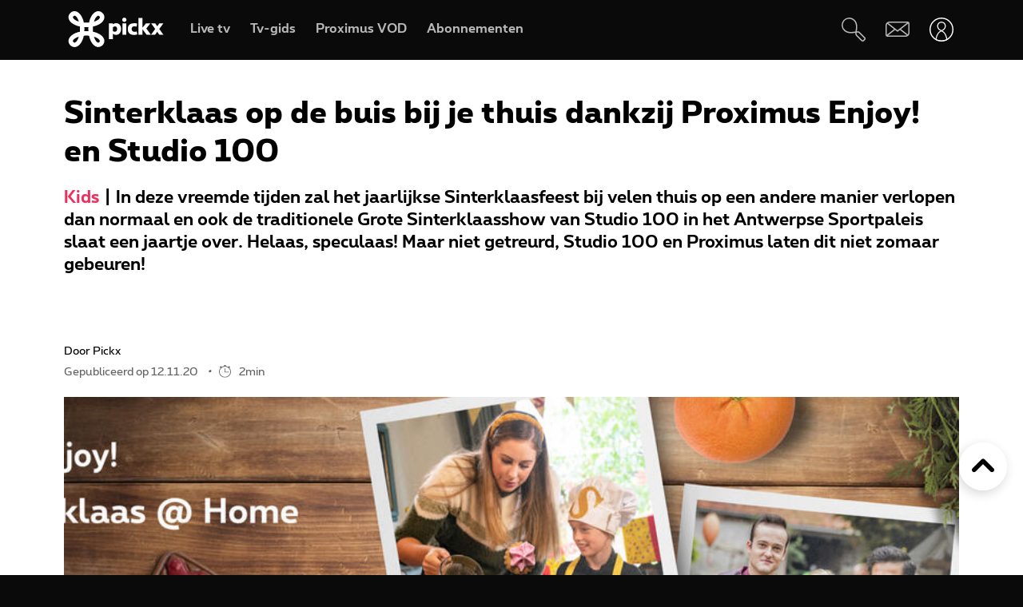

--- FILE ---
content_type: text/html; charset=UTF-8
request_url: https://www.pickx.be/nl/2090941/sinterklaas-op-de-buis-bij-je-thuis-dankzij-proximus-enjoy-en-studio-100
body_size: 23268
content:
<!doctype html>
<html class="no-js" lang="nl" prefix="og: http://ogp.me/ns#">
    <head>
        <meta charset="utf-8">
        <title>Sinterklaas op de buis bij je thuis dankzij Proximus Enjoy! en Studio 100</title>
        <meta name="google-site-verification" content="WuOVz6Q2Jz_rODTHnXJrk5dHlOiVspwOzB8cxg4dpOM">
        <meta name="description" content="In deze vreemde tijden zal het jaarlijkse Sinterklaasfeest bij velen thuis op een andere manier verlopen dan normaal en ook de traditionele Grote Sinterklaasshow van Studio 100 in het Antwerpse Sportpaleis slaat een jaartje over. Helaas, speculaas! Maar niet getreurd, Studio 100 en Proximus laten …">
        <meta name="social_network_image" content="630">
        <meta name="date" content="2020-11-12T07:00:00+0100">
        <meta name="documentdate" content="2020-11-12T07:00:00+01:00">
        <meta name="lastModified" content="2020-11-12T07:00:00+01:00">
        <meta name="nodeType" content="Slideshow">
        <meta property="og:title" content="Sinterklaas op de buis bij je thuis dankzij Proximus Enjoy! en Studio 100">
        <meta property="og:description" content="In deze vreemde tijden zal het jaarlijkse Sinterklaasfeest bij velen thuis op een andere manier verlopen dan normaal en ook de traditionele Grote Sinterklaasshow van Studio 100 in het Antwerpse Sportpaleis slaat een jaartje over. Helaas, speculaas! Maar niet getreurd, Studio 100 en Proximus laten …">
        <meta property="og:url" content="https://www.pickx.be/nl/2090941/sinterklaas-op-de-buis-bij-je-thuis-dankzij-proximus-enjoy-en-studio-100">
        <meta property="og:image" content="https://cdn-mds.pickx.be/NewsFolder/w-1200_h-630_smart-1/Sinterklass-Home_Social_1920x1080_NL_20201106012134.jpg">
        <meta property="og:image:width" content="1200">
        <meta property="og:image:height" content="630">
        <meta property="og:type" content="NewsArticle">
        <meta property="twitter:title" content="Sinterklaas op de buis bij je thuis dankzij Proximus Enjoy! en Studio 100">
        <meta property="twitter:description" content="In deze vreemde tijden zal het jaarlijkse Sinterklaasfeest bij velen thuis op een andere manier verlopen dan normaal en ook de traditionele Grote Sinterklaasshow van Studio 100 in het Antwerpse Sportpaleis slaat een jaartje over. Helaas, speculaas! Maar niet getreurd, Studio 100 en Proximus laten …">
        <meta property="twitter:image" content="https://cdn-mds.pickx.be/NewsFolder/w-1200_h-630_smart-1/Sinterklass-Home_Social_1920x1080_NL_20201106012134.jpg">
        <meta property="twitter:image:alt" content="Sinterklaas op de buis bij je thuis dankzij Proximus Enjoy! en Studio 100">
        <meta property="twitter:card" content="summary_large_image">
        <meta http-equiv="X-UA-Compatible" content="IE=edge, chrome=1" >
        <meta name="viewport" content="width=device-width, initial-scale=1.0">
        <link rel="canonical" href="https://www.pickx.be/nl/2090941/sinterklaas-op-de-buis-bij-je-thuis-dankzij-proximus-enjoy-en-studio-100">
        
        <meta name="application-name" content="Pickx">
        <meta name="format-detection" content="telephone=no">
        
        <meta name="msapplication-config" content="https://cdn.pickx.be/images/home-screen-icons/browserconfig.xml">
        <meta name="msapplication-TileColor" content="#ffffff">
        <meta name="msapplication-TileImage" content="https://cdn.pickx.be/images/home-screen-icons/mstile-144x144.png">
        <meta name="msapplication-square70x70logo" content="https://cdn.pickx.be/images/home-screen-icons/mstile-70x70.png">
        <meta name="msapplication-square150x150logo" content="https://cdn.pickx.be/images/home-screen-icons/mstile-150x150.png">
        <meta name="msapplication-square310x310logo" content="https://cdn.pickx.be/images/home-screen-icons/mstile-310x310.png">
        <meta name="msapplication-wide310x150logo" content="https://cdn.pickx.be/images/home-screen-icons/mstile-310x150.png">
        <meta name="apple-mobile-web-app-title" content="Skynet">
        <meta name="theme-color" content="#0a0a0a">
        <meta name="apple-itunes-app" content="app-id=1618910770">
        <meta name="generated" content="2026-02-02T21:55:14+01:00">
        <link href="https://cdn.pickx.be/images/home-screen-icons/manifest.json" rel="manifest">
        <link href="https://cdn.pickx.be/images/home-screen-icons/favicon-194x194.png" rel="icon" type="image/png" sizes="194x194">
        <link href="https://cdn.pickx.be/images/home-screen-icons/favicon-96x96.png" rel="icon" type="image/png" sizes="96x96">
        <link href="https://cdn.pickx.be/images/home-screen-icons/favicon-32x32.png" rel="icon" type="image/png" sizes="32x32">
        <link href="https://cdn.pickx.be/images/home-screen-icons/favicon-16x16.png" rel="icon" type="image/png" sizes="16x16">
        <link href="https://cdn.pickx.be/images/home-screen-icons/favicon.ico" rel="shortcut icon">
        <link href="https://cdn.pickx.be/images/home-screen-icons/apple-touch-icon-180x180.png" rel="apple-touch-icon" type="image/png" sizes="180x180">
        <link href="https://cdn.pickx.be/images/home-screen-icons/apple-touch-icon-152x152.png" rel="apple-touch-icon" type="image/png" sizes="152x152">
        <link href="https://cdn.pickx.be/images/home-screen-icons/apple-touch-icon-144x144.png" rel="apple-touch-icon" type="image/png" sizes="144x144">
        <link href="https://cdn.pickx.be/images/home-screen-icons/apple-touch-icon-120x120.png" rel="apple-touch-icon" type="image/png" sizes="120x120">
        <link href="https://cdn.pickx.be/images/home-screen-icons/apple-touch-icon-114x114.png" rel="apple-touch-icon" type="image/png" sizes="114x114">
        <link href="https://cdn.pickx.be/images/home-screen-icons/apple-touch-icon-76x76.png" rel="apple-touch-icon" type="image/png" sizes="76x76">
        <link href="https://cdn.pickx.be/images/home-screen-icons/apple-touch-icon-72x72.png" rel="apple-touch-icon" type="image/png" sizes="72x72">
        <link href="https://cdn.pickx.be/images/home-screen-icons/apple-touch-icon-60x60.png" rel="apple-touch-icon" type="image/png" sizes="60x60">
        <link href="https://cdn.pickx.be/images/home-screen-icons/apple-touch-icon-57x57.png" rel="apple-touch-icon" type="image/png" sizes="57x57">

        <script src="https://assets.adobedtm.com/launch-EN89472e88967842dbbddfd65fe6e73cda.min.js"></script>
        
            <link rel="stylesheet" href="https://cdn.pickx.be/build/article.73b67a89.css">

                    <link rel="stylesheet" href="https://components.pickx.be/pxReactPlayer/6.1/style.min.css">
<script src="https://components.pickx.be/pxReactPlayer/6.1/bundle.min.js"></script>
<script src="/token.js"></script>

<script>
    (function () {
        PX_MWC.Config.language = 'nl';
        PX_MWC.Config.contentWallUrl= '/nl/contentwall';
        PX_MWC.Config.subscriptionsUrl= '/nl/abonnementen';

        PX_MWC.Config.playerMetrics = {
            url: "https://tv.proximus.be/pickxanalytics/metrics",
        }
        
        PX_MWC.Config.tvAnalytics = {
            url: "https://tv.proximus.be/api/conclusive-events/entries",
            enabled: true,
            abortTime: 5000,
        }

        let refreshTokenPromise;
        PX_MWC.Config.refreshTokenCallBack = function () {

            if (!PX_MWC.Config.getOauthToken()) {
                window.location = '/nl/connect/start?ru=' + encodeURIComponent(window.location.href);
                return;
            }

            if(refreshTokenPromise) {
                return refreshTokenPromise;
            }
        
            var url = "https://www.pickx.be/nl/connect/refresh?ru=" + encodeURIComponent(window.location.href);
        
            const request = fetch(url, {
                credentials: "include"
            });

            refreshTokenPromise = new Promise(function(resolve, reject) {
                setTimeout(function() {
                    reject(new Error("Timeout when contacting trying to refresh the token"));
                }, 20000);

                return request.then(resolve, reject);
            }).then( function(response) {
                if (response.status === 200){
                    return response.json();
                }

                window.location = '/nl/connect/start?ru=' + encodeURIComponent(window.location.href);
            }).then ( function(token) {
                if (token.hasOwnProperty('accessToken')) {
                    PX_MWC.Config.setOauthToken(token.accessToken);
                }
                return token.accessToken;
            }).catch( function(error) {
                console.error('Could not refresh access token.', error);
            }).finally( function() {
                refreshTokenPromise = undefined;
            });

            return refreshTokenPromise;
        };

        PX_MWC.Config.registrationCallback = function () {
            window.location = '/nl/connect/select-account';
        };

        PX_MWC.Config.refreshJwtTokenCallback = function () {
            // Verify if the token wasnt reloaded already in server-side
            var urlSetToken = "https://www.pickx.be/token.js?json=true";
            const setTokenPromise = fetch(urlSetToken)

            return new Promise(function(resolve, reject) {
                setTimeout(function() {
                    reject(new Error("Timeout when contacting trying to get Tokens"));
                }, 20000);
                return setTokenPromise.then(resolve, reject);
            }).then(function(response) {
                if (response.status === 200){
                    return response.json();
                }
                throw new Error("Could not get tokens");
             }).then ( function(response) {
                var jwt = response.jwt;
                if(jwt != PX_MWC.Config.getMwcJwt()) {
                    return jwt;
                }else{
                    return PX_MWC.Config.reloadJwtTokenCallback();
                }
            }).catch( function(error) { 
                console.error('Could not get tokens.', error);
                window.location = '/nl/connect/start?ru=' + encodeURIComponent(window.location.href);
            });
        }

        PX_MWC.Config.reloadJwtTokenCallback  = function () {
            var url = "https://www.pickx.be/nl/token/refresh";
            const refreshJwtTokenPromise = fetch(url, {
                credentials: "include"
            });

            return new Promise(function(resolve, reject) {
                setTimeout(function() {
                    reject(new Error("Timeout when contacting trying to refresh the JWT token"));
                }, 20000);

                return refreshJwtTokenPromise.then(resolve, reject);
            }).then( function(response) {
                if (response.status === 200){
                    return response.json();
                }

                window.location = '/nl/connect/start?ru=' + encodeURIComponent(window.location.href);
            }).then ( function(response) {
                return response.jwtToken;
            }).catch( function(error) {
                console.error('Could not refresh JWT token.', error);
            });
        };

        function slugify(string) {
            const a = 'àáâäæãåāăąçćčđďèéêëēėęěğǵḧîïíīįìłḿñńǹňôöòóœøōõṕŕřßśšşșťțûüùúūǘůűųẃẍÿýžźż·/_,:;';
            const b = 'aaaaaaaaaacccddeeeeeeeegghiiiiiilmnnnnooooooooprrsssssttuuuuuuuuuwxyyzzz------';
            const p = new RegExp(a.split('').join('|'), 'g')

            return string.toString().toLowerCase()
                .replace(/\s+/g, '-') // Replace spaces with -
                .replace(p, function (c) { return b.charAt(a.indexOf(c)) }) // Replace special characters
                //.replace(/&/g, '-and-') // Replace & with 'and'
                .replace(/[^\w\-]+/g, '') // Remove all non-word characters
                .replace(/\-\-+/g, '-') // Replace multiple - with single -
                .replace(/^-+/, '') // Trim - from start of text
                .replace(/-+$/, '') // Trim - from end of text
        }

        PX_MWC.Config.setUserAccountCallback = function(accountNumber, platform) {
            if (platform=='NTVBE') {
                const formData = new FormData();
                formData.append('account', accountNumber);

                const url = 'https://www.pickx.be/nl/preferences/switch-account';
                fetch(url, {
                    method: 'POST',
                    body: formData,
                })
                
                const ntvbeUrl = document.body?.dataset?.ntvbeUrl;
                if (ntvbeUrl) {
                    const selectAccountUrlNtvbe = `${ntvbeUrl}/${PX_MWC.Config.language}/select-account?ai=${accountNumber}`;
                    window.location.href = selectAccountUrlNtvbe;
                }
            } else {
                const formData = new FormData();
                formData.append('account', accountNumber);

                const url = 'https://www.pickx.be/nl/preferences/switch-account';
                fetch(url, {
                    method: 'POST',
                    body: formData,
                })
                .then(function (response) {
                    window.location = '/nl/preferences/switch-account';
                })
                .finally(function () {
                    PX_MWC.pxMwcToast.create({
                        firstSection: 'select-account-success-toast-message',
                        duration: 10,
                        shouldTranslate: false
                    }).render();
                });
            }
        }

        PX_MWC.Config.loginRedirect = function(vodId) {
            if (!history.state || !history.state?.previous?.url) {
                window.location = '/nl/connect/start?ru=' + encodeURIComponent(window.location.href);
                return;
            }

            window.location = '/nl/connect/start?ru=' + encodeURIComponent(history.state.previous.url + '#vod:' + vodId);
        };

        PX_MWC.Config.isTiamsLogin = true;

                    PX_MWC.Config = Object.assign(PX_MWC.Config, {"avrConfig":{"url":"https:\/\/components.pickx.be\/brokerer\/configWEB.xml"},"serviceUrl":{"authenticated":"https:\/\/www.pickx.be\/MWC\/api\/v2\/graphql","authenticatedV3":"https:\/\/www.pickx.be\/MWC\/api\/v3\/graphql","anonymous":"https:\/\/api.proximusmwc.be\/v2\/graphql","anonymousV3":"https:\/\/api.proximusmwc.be\/v3\/graphql"},"hashes":["375ce5e452cf964b4158545d9ddf26cc97d6411f0998a2fa7ed5922c88d5bdc4"],"skynetDataClientUrl":"https:\/\/www.pickx.be","minimalBundleVersionUrl":"https:\/\/www.pickx.be\/minimal-bundle-version"});
            })();
</script>

            <div class="element--mwc-bundle-version-checker-notifier" id="pxMwcBundleVersionCheckerNotifier">
</div>

            </head>

    <body class="pickx pxds-bg-black not-authenticated"
                                                    data-session-url="/nl/session.json"
        data-register-url="/nl/connect/select-account"
        data-geo-block-api="https://px-geolocation.azureedge.net/api/GeoBlockApi"
        data-ntvbe-url="https://tv.pickx.be"
            >

        
                         <header class="pix-nav__wrapper show-dialog">
                                


<nav 
    class="element--navigation" 
    data-route-alternate=/fr 
    data-navigation-items='{&quot;home&quot;:{&quot;label&quot;:&quot;Home&quot;,&quot;icon&quot;:&quot;HomeStroke&quot;,&quot;iconActive&quot;:&quot;Home&quot;,&quot;id&quot;:&quot;home&quot;,&quot;hideOnDesktop&quot;:true,&quot;orderOnMobile&quot;:1,&quot;href&quot;:&quot;\/nl&quot;},&quot;live-tv&quot;:{&quot;label&quot;:&quot;Live tv&quot;,&quot;icon&quot;:&quot;OpenChannels&quot;,&quot;iconActive&quot;:&quot;OpenChannelsFilled&quot;,&quot;id&quot;:&quot;live-tv&quot;,&quot;orderOnDesktop&quot;:2,&quot;orderOnMobile&quot;:2,&quot;href&quot;:&quot;\/nl\/televisie\/live&quot;},&quot;guide-tv&quot;:{&quot;label&quot;:&quot;Tv-gids&quot;,&quot;icon&quot;:&quot;TvGuide&quot;,&quot;iconActive&quot;:&quot;TvGuideFilled&quot;,&quot;id&quot;:&quot;guide-tv&quot;,&quot;orderOnDesktop&quot;:3,&quot;orderOnMobile&quot;:4,&quot;href&quot;:&quot;\/nl\/televisie\/tv-gids&quot;},&quot;tvod&quot;:{&quot;label&quot;:&quot;Proximus VOD&quot;,&quot;icon&quot;:&quot;VodStroke&quot;,&quot;iconActive&quot;:&quot;Vod&quot;,&quot;id&quot;:&quot;tvod&quot;,&quot;orderOnDesktop&quot;:5,&quot;orderOnMobile&quot;:6,&quot;href&quot;:&quot;\/nl\/vod&quot;},&quot;subscriptions&quot;:{&quot;label&quot;:&quot;Abonnementen&quot;,&quot;iconActive&quot;:&quot;SubscriptionsFilled&quot;,&quot;icon&quot;:&quot;Subscriptions&quot;,&quot;id&quot;:&quot;subscriptions&quot;,&quot;orderOnDesktop&quot;:6,&quot;orderOnMobile&quot;:7,&quot;href&quot;:&quot;\/nl\/abonnementen&quot;},&quot;my-recording&quot;:{&quot;label&quot;:&quot;Opnames&quot;,&quot;icon&quot;:&quot;Recording&quot;,&quot;iconActive&quot;:&quot;RecordingSolid&quot;,&quot;requiresAuth&quot;:true,&quot;requiresTvSubscription&quot;:true,&quot;id&quot;:&quot;my-recording&quot;,&quot;orderOnDesktop&quot;:4,&quot;orderOnMobile&quot;:5,&quot;href&quot;:&quot;\/nl\/mijn-videos\/mijn-lijst\/recordings&quot;},&quot;settings&quot;:{&quot;id&quot;:&quot;settings&quot;,&quot;href&quot;:&quot;\/nl\/preferences&quot;},&quot;search&quot;:{&quot;id&quot;:&quot;search&quot;,&quot;href&quot;:&quot;\/nl\/search&quot;,&quot;hideOnDesktop&quot;:true,&quot;hideOnMobile&quot;:true}}'
    data-show-search-icon= 'true' >
    <a class="skip-category" href=""><i class="icon icon-arrow-down"></i> Ga naar het subcategorieën menu</a>
    <a class="skip-main" href=""><i class="icon icon-arrow-down"></i> Ga direct naar de hoofdinhoud</a>
    <div id="pxMwcNavigation">
        <nav data-navigation-placeholder class="pxds-navigation pxds-navigation--visible">
            <a class="pxds-button pxds-navigation_logo-link">
                <div class="pxds-logo pxds-navigation_logo">
                    <img src="https://cdn.pickx.be/images/svg/logo.svg" alt="" class="pxds-logo__img"/>
                </div>
            </a>
            <div class="pxds-navigation__items">
                <div class="pxds-navigation__items--desktop">
                    <ul class="pxds-navigation__items--desktop-wrapper">
                                                    <li class="pxds-navigation__items--desktop-item">
                                <a href="/nl/televisie/live" class="pxds-button pxds-navigation__items--desktop-button">
                                    <p class="pxds-navigation__items--desktop-text">Live TV</p>
                                </a>
                            </li>
                                                    <li class="pxds-navigation__items--desktop-item">
                                <a href="/nl/televisie/tv-gids" class="pxds-button pxds-navigation__items--desktop-button">
                                    <p class="pxds-navigation__items--desktop-text">Tv-gids</p>
                                </a>
                            </li>
                                                    <li class="pxds-navigation__items--desktop-item">
                                <a href="/nl/vod" class="pxds-button pxds-navigation__items--desktop-button">
                                    <p class="pxds-navigation__items--desktop-text">Proximus VOD</p>
                                </a>
                            </li>
                                                    <li class="pxds-navigation__items--desktop-item">
                                <a href="/nl/abonnementen" class="pxds-button pxds-navigation__items--desktop-button">
                                    <p class="pxds-navigation__items--desktop-text">Abonnementen</p>
                                </a>
                            </li>
                                            </ul>
                </div>
                <div class="pxds-navigation__items--mobile">
                    <div class="pxds-navigation__items--mobile-wrapper">
                        <ul class="pxds-navigation__items--mobile-actions ">
                            <li class="pxds-navigation__items--mobile-item">
                                <a class="pxds-button pxds-navigation__items--mobile-button" href="/nl">
                                    <div class="pxds-navigation__items--mobile-item-inner">
                                        <div class="pxds-navigation__items--mobile-icon">
                                            <svg xmlns="http://www.w3.org/2000/svg" viewBox="0 0 16.6 15"><path fill="currentColor" data-name="Union 7" d="M9.9,15a.437.437,0,0,1-.436-.437v-3.5a.436.436,0,0,0-.436-.436h-1.6a.436.436,0,0,0-.436.436v3.5A.437.437,0,0,1,6.554,15h-3.5a.437.437,0,0,1-.436-.437v-7.5H.438A.44.44,0,0,1,.148,6.3L6.557.652a2.622,2.622,0,0,1,3.46,0L16.455,6.3a.426.426,0,0,1,.111.485.437.437,0,0,1-.407.283H13.979v7.5a.437.437,0,0,1-.436.437Z" transform="translate(0 0)"></path></svg>
                                        </div>
                                        <p class="pxds-navigation__items--mobile-text">
                                            Home
                                        </p>
                                    </div>
                                </a>
                            </li>
                                                                                                <li class="pxds-navigation__items--mobile-item pxds-navigation__items--mobile-item--1">
                                        <a class="pxds-button pxds-navigation__items--mobile-button" href="/nl/televisie/live">
                                            <div class="pxds-navigation__items--mobile-item-inner">
                                                <div class="pxds-navigation__items--mobile-icon">
                                                    <svg fill="currentColor" viewBox="0 0 26.82 24" xmlns="http://www.w3.org/2000/svg"><path d="M22.6 18.5H2.1A2.12 2.12 0 010 16.37V4.25A4.24 4.24 0 014.23 0H24.7a2.12 2.12 0 012.11 2.12v12.13a4.24 4.24 0 01-4.22 4.25zM4.23 1.4A2.83 2.83 0 001.4 4.25v12.12a.7.7 0 00.7.7H22.6a2.83 2.83 0 002.81-2.82V2.12a.7.7 0 00-.7-.7H4.23zM21.85 24H4.97a.7.7 0 010-1.41h16.88a.7.7 0 010 1.4z"></path></svg>
                                                </div>
                                                <p class="pxds-navigation__items--mobile-text">
                                                    Live TV
                                                </p>
                                            </div>
                                        </a>
                                    </li>
                                                                                                                                <li class="pxds-navigation__items--mobile-item pxds-navigation__items--mobile-item--2">
                                        <a class="pxds-button pxds-navigation__items--mobile-button" href="/nl/televisie/tv-gids">
                                            <div class="pxds-navigation__items--mobile-item-inner">
                                                <div class="pxds-navigation__items--mobile-icon">
                                                    <svg fill="currentColor" xmlns="http://www.w3.org/2000/svg" viewBox="0 0 24 24"><path d="M23.27 10.1H.63a.63.63 0 110-1.26h22.64a.63.63 0 010 1.27zM5.68 6.31a.63.63 0 01-.63-.63V.63a.63.63 0 011.26 0v5.05a.63.63 0 01-.63.63zM9.97 6.31a.63.63 0 01-.63-.63V.63a.63.63 0 011.26 0v5.05a.63.63 0 01-.63.63zM14.25 6.31a.63.63 0 01-.63-.63V.63a.63.63 0 111.27 0v5.05a.63.63 0 01-.64.63zM18.54 6.31a.63.63 0 01-.63-.63V.63a.63.63 0 111.26 0v5.05a.63.63 0 01-.63.63z M20.2 24H1.9A1.9 1.9 0 010 22.1V6.33a3.8 3.8 0 013.8-3.8h18.3a1.9 1.9 0 011.9 1.9v15.79A3.8 3.8 0 0120.2 24zM3.8 3.79a2.53 2.53 0 00-2.53 2.53V22.1a.63.63 0 00.63.63h18.3a2.53 2.53 0 002.54-2.53V4.42a.63.63 0 00-.64-.63H3.8z"></path></svg>
                                                </div>
                                                <p class="pxds-navigation__items--mobile-text">
                                                    Tv-gids
                                                </p>
                                            </div>
                                        </a>
                                    </li>
                                                                                                                                <li class="pxds-navigation__items--mobile-item pxds-navigation__items--mobile-item--3">
                                        <a class="pxds-button pxds-navigation__items--mobile-button" href="/nl/vod">
                                            <div class="pxds-navigation__items--mobile-item-inner">
                                                <div class="pxds-navigation__items--mobile-icon">
                                                    <svg viewBox="0 0 22 24" fill="none" xmlns="http://www.w3.org/2000/svg"><path d="M17.6223 23.1568H2.08235C1.85252 23.1529 1.62572 23.1038 1.41489 23.0122C1.20406 22.9206 1.01334 22.7884 0.853619 22.6231C0.693895 22.4578 0.5683 22.2627 0.484006 22.0488C0.399713 21.835 0.358372 21.6066 0.362345 21.3768V10.0658C0.358742 10.0226 0.358742 9.97908 0.362345 9.93582L0.0923454 8.70582C-0.120419 7.793 0.0378346 6.83305 0.532345 6.03682C0.762691 5.64855 1.0678 5.30985 1.43 5.04035C1.79219 4.77085 2.20427 4.57591 2.64235 4.46682L3.11335 4.35682L4.23335 4.09682L6.56334 3.54682L10.0013 2.73682L13.4913 1.88682L16.9313 1.08682L17.7813 0.875824C18.0051 0.83131 18.2355 0.832274 18.4588 0.87866C18.6821 0.925046 18.8939 1.0159 19.0813 1.14582C19.4564 1.3803 19.7284 1.74845 19.8423 2.17582L20.4923 5.17582C20.5254 5.32607 20.5004 5.48326 20.4223 5.61582C20.3831 5.68127 20.3309 5.73805 20.269 5.78275C20.2071 5.82744 20.1368 5.8591 20.0623 5.87582L17.1723 6.64482L13.7323 7.45482L10.2913 8.25482L6.84135 9.06482L3.40135 9.87482L2.30135 10.0858H20.4813C20.5583 10.0857 20.6345 10.1009 20.7056 10.1305C20.7766 10.1602 20.841 10.2037 20.895 10.2586C20.949 10.3134 20.9915 10.3785 21.0201 10.4499C21.0486 10.5214 21.0627 10.5979 21.0613 10.6748V19.6048C21.0734 20.531 20.7185 21.4244 20.0742 22.0899C19.4299 22.7554 18.5485 23.1389 17.6223 23.1568ZM18.1923 11.2668V13.7968H19.9123V11.2668H18.1923ZM14.7523 11.2668V13.7968H17.0523V11.2668H14.7523ZM11.3123 11.2668V13.7968H13.6123V11.2668H11.3123ZM7.86135 11.2668V13.7968H10.1613V11.2668H7.86135ZM4.42135 11.2668V13.7968H6.72134V11.2668H4.42135ZM1.55135 11.2668V13.7968H3.27135V11.2668H1.55135ZM2.70135 5.65582C2.19485 5.83531 1.76923 6.19 1.50135 6.65582C1.17443 7.19081 1.06694 7.83144 1.20135 8.44382L1.33135 9.03382L1.39135 9.08382L2.70135 8.77382V5.65582ZM6.14135 4.87682L3.84135 5.39682V8.51682L6.14135 7.97682V4.87682ZM9.62135 4.05682L9.00135 4.19682L7.32135 4.59682V7.70682L9.62135 7.16682V4.05682ZM13.0013 3.24382L10.7303 3.78382V6.87382L13.0013 6.35682V3.24382ZM16.4803 2.43382L14.1803 2.97382V6.08682L16.4803 5.54682V2.43682V2.43382ZM18.1233 2.05982C18.0822 2.061 18.0413 2.0667 18.0013 2.07682L17.6213 2.16682V5.25682L19.2513 4.87682L18.6813 2.51682C18.6545 2.38863 18.5844 2.27356 18.4828 2.1909C18.3812 2.10825 18.2543 2.06303 18.1233 2.06282V2.05982Z" fill="currentColor"></path></svg>
                                                </div>
                                                <p class="pxds-navigation__items--mobile-text">
                                                    Proximus VOD
                                                </p>
                                            </div>
                                        </a>
                                    </li>
                                                                                                                                <li class="pxds-navigation__items--mobile-item pxds-navigation__items--mobile-item--4">
                                        <a class="pxds-button pxds-navigation__items--mobile-button" href="/nl/abonnementen">
                                            <div class="pxds-navigation__items--mobile-item-inner">
                                                <div class="pxds-navigation__items--mobile-icon">
                                                    <svg xmlns="http://www.w3.org/2000/svg" fill="currentColor" viewBox="0 0 25 25"><path fill-rule="evenodd" d="M16.497 12.483c3.516 0 6.483-2.824 6.483-6.165 0-3.34-2.967-6.153-6.483-6.153-3.517 0-6.165 2.758-6.165 6.164a6.162 6.162 0 0 0 6.165 6.165v-.01Zm0-10.373c2.418 0 4.538 1.967 4.538 4.22 0 2.252-2.12 4.22-4.538 4.22s-4.22-1.89-4.22-4.22a4.22 4.22 0 0 1 4.22-4.22ZM14.31 7.297h1.385V8.68c0 .539.44.978.978.978a.98.98 0 0 0 .978-.978V7.297h1.384a.98.98 0 0 0 .978-.979.98.98 0 0 0-.978-.978h-1.384V3.956a.98.98 0 0 0-.978-.978.98.98 0 0 0-.978.978V5.34H14.31a.98.98 0 0 0-.978.978c0 .539.44.979.978.979ZM9.575 19.614A2.28 2.28 0 0 0 7.31 21.89a2.28 2.28 0 0 0 2.275 2.275 2.28 2.28 0 0 0 2.275-2.275 2.28 2.28 0 0 0-2.265-2.275h6.364a2.28 2.28 0 0 0-2.265 2.275 2.28 2.28 0 0 0 2.275 2.275 2.28 2.28 0 0 0 2.275-2.275 2.28 2.28 0 0 0-2.265-2.275h2.32a.98.98 0 0 0 .978-.978.98.98 0 0 0-.978-.978H6.88l-.516-1.945h13.351c.407 0 .77-.253.912-.637l.934-3.21-2.252 1.254-.275.648v.01H5.848L4.628 9.23h5.088A7.26 7.26 0 0 1 9.2 7.285H4.1l-1.186-4.45a.981.981 0 0 0-1.187-.692.975.975 0 0 0-.692 1.197L5.2 18.9s0 .023.01.034a.967.967 0 0 0 .122.264c.055.076.12.142.186.197.008 0 .015.01.022.02a.13.13 0 0 0 .011.013 1 1 0 0 0 .242.132.12.12 0 0 1 .055.011c.088.022.187.044.286.044h3.441Zm-.32 2.275c0 .187.154.33.33.33.187 0 .33-.143.33-.33a.324.324 0 0 0-.33-.33.324.324 0 0 0-.33.33Zm6.714.33a.33.33 0 0 1-.33-.33c0-.187.143-.33.33-.33.187 0 .33.143.33.33 0 .187-.143.33-.33.33Z" clip-rule="evenodd"/></svg>
                                                </div>
                                                <p class="pxds-navigation__items--mobile-text">
                                                    Abonnementen
                                                </p>
                                            </div>
                                        </a>
                                    </li>
                                                                                        <li class="pxds-navigation__items--mobile-item pxds-navigation__items--mobile-item--more">
                                <button class="pxds-button pxds-navigation__items--mobile-button" type="button">
                                    <div class="pxds-navigation__items--mobile-item-inner">
                                        <div class="pxds-navigation__items--mobile-icon">
                                            <svg fill="currentColor" xmlns="http://www.w3.org/2000/svg" viewBox="0 0 24 24" class="pxds-navigation__items--mobile-more-icon"><path d="M12 16.44a2.22 2.22 0 110 4.44 2.22 2.22 0 010-4.44zm0-6.66a2.22 2.22 0 110 4.44 2.22 2.22 0 010-4.44zm0-6.66a2.22 2.22 0 110 4.44 2.22 2.22 0 010-4.44z"></path></svg>
                                        </div>
                                        <p class="pxds-navigation__items--mobile-text">
                                            Meer
                                        </p>
                                    </div>
                                </button>
                            </li>
                            <li class="pxds-navigation__items--mobile-more-menu">
                            </li>
                        </ul>
                    </div>
                </div>
            </div>
            <div class="pxds-navigation_right-nav">
                <button class="pxds-button pxds-navigation__search-icon-button pxds-navigation_right-nav_icon-button">
                                            <svg fill="currentColor" xmlns="http://www.w3.org/2000/svg" viewBox="0 0 24 24" color="white"><path d="M21.171 24.017c-.507 0-.993-.202-1.351-.561l-5.407-5.407c-.638-.637-.701-1.58-.6-2.818l-.312.045c-3.124.433-7.395 1.026-10.66-1.696A7.652 7.652 0 1113.093 2.244c3.316 3.322 2.678 7.887 2.219 11.221 0 .108 0 .21-.045.313 1.23-.096 2.206 0 2.812.599l5.413 5.394a1.912 1.912 0 010 2.703l-.97.982c-.357.359-.844.56-1.35.56zm-6.063-8.926c-.096.969-.09 1.779.204 2.078l5.407 5.407a.636.636 0 00.905 0l.963-.97a.637.637 0 00.19-.445.638.638 0 00-.19-.453l-5.407-5.4c-.3-.325-1.103-.332-2.072-.236v.019zM7.668 1.28a4.98 4.98 0 00-.53 0 6.376 6.376 0 00-3.474 11.317c2.824 2.365 6.618 1.836 9.659 1.435l.637-.09c0-.204.058-.414.083-.637.453-3.245 1.014-7.275-1.849-10.144a6.376 6.376 0 00-4.526-1.88z"></path></svg>
                                    </button>
                <a class="pxds-button pxds-navigation_right-nav_icon-button" href="#support">
                    <svg fill="currentColor" viewBox="0 0 38 24" xmlns="http://www.w3.org/2000/svg" class="pxds-navigation_right-nav_mail" color="white"><path d="M35 0H6a6 6 0 00-6 6v15a3 3 0 003 3h29a6 6 0 006-6V3a3 3 0 00-3-3zM6 2h28.07L19 13.73 4.38 2.36C4.88 2.13 5.44 2 6 2zM2 20.94V6c0-.85.27-1.67.78-2.35L13.5 12 2 20.94zM32 22H3.93l11.22-8.73 3.24 2.52a1 1 0 001.22 0l3.24-2.52 10.77 8.37c-.5.23-1.06.36-1.62.36zm4-4c0 .84-.28 1.66-.78 2.33L24.48 12l11.53-8.95V18z"></path></svg>
                </a>
                <div class="pxds-navigation_right-nav_login-menu">
                    <button class="pxds-button pxds-navigation_right-nav_icon-button" type="button">
                        <svg viewBox="0 0 41 41" fill="none" xmlns="http://www.w3.org/2000/svg" class="pxds-navigation_right-nav_profile" color="white"><g clip-path="url(#clip0_513_807)"><path d="M20.4878 23.269C20.4136 23.2688 20.3398 23.2597 20.2678 23.242C20.1958 23.222 13.0408 21.306 13.0408 14.29C13.0799 12.3407 13.8818 10.4844 15.2742 9.11966C16.6666 7.75491 18.5386 6.99045 20.4883 6.99045C22.438 6.99045 24.31 7.75491 25.7024 9.11966C27.0948 10.4844 27.8967 12.3407 27.9358 14.29C27.9358 21.306 20.7808 23.222 20.7088 23.242C20.6365 23.2598 20.5622 23.2689 20.4878 23.269ZM20.4878 8.69797C18.9892 8.68383 17.5462 9.2646 16.4752 10.3129C15.4042 11.3612 14.7927 12.7915 14.7748 14.29C14.7748 19.378 19.4218 21.19 20.4898 21.533C21.5848 21.186 26.1998 19.416 26.1998 14.29C26.1818 12.7917 25.5705 11.3615 24.4997 10.3133C23.4289 9.265 21.9862 8.68409 20.4878 8.69797Z" fill="white"></path><path d="M28.0053 39L20.3999 41L12.7906 39C12.4446 39.0007 12.1026 38.9282 11.7879 38.7874C11.4731 38.6467 11.1931 38.441 10.9667 38.1843C10.743 37.9309 10.579 37.6321 10.4865 37.3093C10.394 36.9865 10.3753 36.6477 10.4318 36.317C11.0364 32.7538 13.192 24.2435 20.1349 22.0411C20.3068 21.9863 20.492 21.9863 20.6639 22.0411C27.6078 24.2435 29.7634 32.7576 30.368 36.317C30.4245 36.6477 30.4058 36.9865 30.3133 37.3093C30.2208 37.6321 30.0568 37.9309 29.8331 38.1843C29.6063 38.4415 29.3256 38.6475 29.0101 38.7883C28.6946 38.9291 28.3519 39.0013 28.0053 39ZM20.396 23.6879C14.5407 25.7497 12.6413 33.3692 12.0966 36.5857C12.0798 36.6822 12.0852 36.7811 12.1123 36.8752C12.1395 36.9693 12.1878 37.0563 12.2536 37.1298C12.3194 37.205 12.401 37.2652 12.4929 37.3063C12.5848 37.3474 14.7989 38.5006 14.8999 38.5L20.3999 39.5L26.3999 38.5C26.5009 38.5006 28.1121 37.8633 28.3999 37.5C28.3342 37.5752 28.5324 37.3711 28.3999 37.5C28.4657 37.4265 28.6465 36.9693 28.6737 36.8752C28.7009 36.7811 28.7063 36.6822 28.6895 36.5857C28.1476 33.3653 26.2512 25.7487 20.396 23.684V23.6879Z" fill="white"></path></g><circle cx="20.5" cy="20.5" r="19.5" stroke="white" stroke-width="2"></circle><defs><clipPath><rect width="20.375" height="32.261" fill="white" transform="translate(10.2998 7)"></rect></clipPath></defs></svg>
                    </button>
                </div>
            </div>
        </nav>
    </div>
</nav>

            </header>
         
        <div data-page>
                            <main class="pxds-bg-white pix__wrapper full">
        

        <!-- Load Facebook SDK for JavaScript -->
        <div id="fb-root"></div>

                    <script>
                (window.PxConsentManagerScript = window.PxConsentManagerScript || [])
        .push([2, function(){                    (function (d, s, id) {
                        var js, fjs = d.getElementsByTagName(s)[0];
                        if (d.getElementById(id)) return;
                        js = d.createElement(s);
                        js.id = id;
                        js.src = 'https://connect.facebook.net/en_GB/sdk.js#xfbml=1&version=v2.12';
                        fjs.parentNode.insertBefore(js, fjs);
                    }(document, 'script', 'facebook-jssdk'));
                }]);            </script>
        
        <!--googleon: index-->
        <article 
            class="pix__container element--article-revamp" 
            data-article-id="2090941" 
            data-is-article-geo-blocked=""
            data-is-content-protected-article=""
            data-content-protection-text="Wil je dit artikel lezen?"
            data-login-button-translation="Inloggen met je Proximus-account"
            data-multi-link-url="https://multi.pickx.be"
            data-language="nl"
            data-icon-link=https://cdn.pickx.be/images/svg/icon-user.svg
        >   
                            <header class="element--article-revamp-header">    
    <div class="element--article-revamp-header-infos">
        <h1 class="element--article-revamp-header-title">Sinterklaas op de buis bij je thuis dankzij Proximus Enjoy! en Studio 100</h1>

                    <div class="element--article-revamp-header-intro">
                <strong>
                    <a href="/nl/kids" class="category">Kids</a> | 
                    In deze vreemde tijden zal het jaarlijkse Sinterklaasfeest bij velen thuis op een andere manier verlopen dan normaal en ook de traditionele Grote Sinterklaasshow van Studio 100 in het Antwerpse Sportpaleis slaat een jaartje over. Helaas, speculaas! Maar niet getreurd, Studio 100 en Proximus laten dit niet zomaar gebeuren!<br /><br /><br />
                </strong>
            </div>
        
        <div class="element--article-revamp-header-metadatas">
                
                <div class="element--article-revamp-header-metadatas-wrapper ">
                    <div class="author">
                                                    <p class="pxds-txt-3">Door Pickx</p>
                                                                    </div>

                    <div class="time">
                                                    <time class="stamp date pxds-txt-3">Gepubliceerd op 12.11.20</time>
                        
                                                    <i class="seperator-dot"></i>
                            <time class="stamp reading pxds-txt-3">
                                <img class="icon-horloge" src="https://cdn.pickx.be/images/svg/reading-time.svg" alt="leestijd" />
                                                                    2min
                                                            </time>
                                            </div>
                </div>
        </div>
    </div>

    <div class="element--article-revamp-header-cover">
        
                                    
    <div
        class="element--article-revamp-header-picture"
            >
                <picture aria-hidden="true">
            <source srcset="https://cdn-mds.pickx.be/NewsFolder/w-850_h-566_smart-1/Sinterklass-Home_Social_1920x1080_NL_20201106012134.jpg" media="(min-width: 576px)">
            <img class="lazyload" src="https://cdn-mds.pickx.be/NewsFolder/w-320_h-213_smart-1/Sinterklass-Home_Social_1920x1080_NL_20201106012134.jpg" alt="Sinterklaas studio 100" />
        </picture>

        <span class="element--article-revamp-header-picture-copyright" aria-hidden="true">© &amp; ® Studio 100</span>    </div>

            </div>
</header>
            
            <div class="element--article-revamp-wrapper">
                <div class="element--article-revamp-content">
                                            <div class="article-toolbar noprint desktop-version" js-article-toolbar data-node-id="2090941" data-node-url="https://www.pickx.be/nl/2090941/sinterklaas-op-de-buis-bij-je-thuis-dankzij-proximus-enjoy-en-studio-100" data-language="nl">
    <div class="box">
        <div class="article-dark-mode-toggle-box desktop-version" article-dark-mode-toggle-box>
        <button class="article-dark-mode-toggle-box-button" data-toolbar="toggle-button" data-toolbar-button>
            <img class="dark " src="https://cdn.pickx.be/images/svg/dark.svg" alt="article-dark-mode-toggle-tooltip"/>
            <img class="light  d-none " src="https://cdn.pickx.be/images/svg/light.svg" alt="article-dark-mode-toggle-tooltip"/>
            <span data-dark-mode-enable class="tooltip disable d-none">Activeer de donkere modus</span>
            <span data-dark-mode-disable class="tooltip enable ">Schakel de donkere modus uit</span>
        </button>
    </div>
    <div class="article-toolbar-box">
                    <button class="article-toolbar-share" data-toolbar-button data-toolbar="share-button"><img class="empty" src="https://cdn.pickx.be/images/svg/share.svg" alt="Delen"/><span class="tooltip">Delen</span></button>
                <div class="article-toolbar-sharings" data-toolbar="sharing-list">
            <span class="article-toolbar-sharings-overlay" data-toolbar="overlay"></span>
            <div class="article-toolbar-sharings-wrapper">
                <button class="article-toolbar-sharings-close" data-toolbar="share-close-button"><svg width="11" height="11" viewBox="0 0 11 11" fill="none" xmlns="http://www.w3.org/2000/svg">
<g clip-path="url(#clip0_3032_1755)">
<path d="M7.26017 5.49989L10.6482 2.07449C10.8738 1.8455 11.0004 1.53689 11.0004 1.21539C11.0004 0.89388 10.8738 0.585277 10.6482 0.356281C10.5372 0.243522 10.405 0.153979 10.2591 0.0928508C10.1132 0.0317223 9.95659 0.000244141 9.79841 0.000244141C9.64023 0.000244141 9.48364 0.0317223 9.33775 0.0928508C9.19186 0.153979 9.05959 0.243522 8.94866 0.356281L5.50203 3.84255L2.05535 0.356281C1.94437 0.243556 1.81205 0.154045 1.66613 0.0929403C1.52021 0.0318353 1.36362 0.000356038 1.20542 0.000356038C1.04723 0.000356038 0.89059 0.0318353 0.744674 0.0929403C0.598757 0.154045 0.466482 0.243556 0.355493 0.356281C0.12991 0.585323 0.00346273 0.893909 0.00346273 1.21539C0.00346273 1.53687 0.12991 1.84545 0.355493 2.07449L3.74385 5.49989L0.355493 8.92528C0.129887 9.15438 0.00341797 9.46303 0.00341797 9.78457C0.00341797 10.1061 0.129887 10.4147 0.355493 10.6439C0.466482 10.7566 0.598757 10.8461 0.744674 10.9072C0.89059 10.9683 1.04723 10.9998 1.20542 10.9998C1.36362 10.9998 1.52021 10.9683 1.66613 10.9072C1.81205 10.8461 1.94437 10.7566 2.05535 10.6439L5.50203 7.15759L8.94866 10.6439C9.05959 10.7566 9.19186 10.8462 9.33775 10.9073C9.48364 10.9684 9.64023 10.9999 9.79841 10.9999C9.95659 10.9999 10.1132 10.9684 10.2591 10.9073C10.405 10.8462 10.5372 10.7566 10.6482 10.6439C10.8738 10.4147 11.0002 10.1061 11.0002 9.78457C11.0002 9.46303 10.8738 9.15438 10.6482 8.92528L7.26017 5.49989Z" fill="#0A0A0A"/>
</g>
<defs>
<clipPath id="clip0_3032_1755">
<rect width="11" height="11" fill="white"/>
</clipPath>
</defs>
</svg>
</button>
                <h2 class="pix-h4 ">Deel dit nieuws</h2>
                <ul>
                    <li><button class="article-toolbar-sharings-button" data-toolbar="copy-link" data-toast-message="Link gekopieerd."><img src="https://cdn.pickx.be/images/svg/icon-copy-white.svg" alt="Kopieer link"><span>Kopieer link</span></button></li>
                    <li class="article-full-page-only"><button class="article-toolbar-sharings-button" data-toolbar='print'><img src="https://cdn.pickx.be/images/svg/icon-print-white.svg" alt="Afdrukken"><span>Afdrukken</span></button></li>
                    <li><a href="https://www.facebook.com/sharer/sharer.php?u=https%3A%2F%2Fwww.pickx.be%2Fnl%2F2090941%2Fsinterklaas-op-de-buis-bij-je-thuis-dankzij-proximus-enjoy-en-studio-100" target="_blank" class="article-toolbar-sharings-button"><img src="https://cdn.pickx.be/images/svg/icon-facebook-white.svg" alt="Deel op Facebook"><span>Deel op Facebook</span></a></li>
                    <li><a href="https://twitter.com/intent/tweet?url=https%3A%2F%2Fwww.pickx.be%2Fnl%2F2090941%2Fsinterklaas-op-de-buis-bij-je-thuis-dankzij-proximus-enjoy-en-studio-100" target="_blank" class="article-toolbar-sharings-button"><img src="https://cdn.pickx.be/images/svg/icon-x-white.svg" alt="Deel op X"><span>Deel op X</span></a></li>
                    <li class="only-mobile"><a href="whatsapp://send?text=https%3A%2F%2Fwww.pickx.be%2Fnl%2F2090941%2Fsinterklaas-op-de-buis-bij-je-thuis-dankzij-proximus-enjoy-en-studio-100" target="_blank" data-action="share/whatsapp/share" class="article-toolbar-sharings-button"><img src="https://cdn.pickx.be/images/svg/icon-whatsapp-white.svg" alt="Deel op Whatsapp"><span>Deel op Whatsapp</span></a></li>
                    <li class="only-mobile"><a href="fb-messenger://share?link=https%3A%2F%2Fwww.pickx.be%2Fnl%2F2090941%2Fsinterklaas-op-de-buis-bij-je-thuis-dankzij-proximus-enjoy-en-studio-100." target="_blank" class="article-toolbar-sharings-button"><img src="https://cdn.pickx.be/images/svg/icon-messenger-white.svg" alt="Deel op Messenger"><span>Deel op Messenger</span></a></li>
                </ul>
            </div>
        </div>
        </div>
    </div>
</div>
                    
                        <div class="pxds-txt-6 typeset dropCap">
        
                        
            <div class="slideshow-block"><u><strong>Ondervond je technische problemen bij het kijken van de Grote Sinterklaasshow@home?</strong></u><br /> <br />Er zaten zo veel brave kinderen met hun ouders voor de buis om naar de Grote Sinterklaasshow@Home te kijken, dat Pickx.be enkele technische storingen heeft gehad. Proximus Pickx excuseert zich hiervoor oprecht. Kijkers via Pickx Live of de Pickx app ondervonden geen problemen, maar omdat we ook niet-klanten wilden laten meegenieten, werd de show ook op <a data-saferedirecturl="https://www.google.com/url?q=http://pickx.be&source=gmail&ust=1607350881236000&usg=AFQjCNHQjGEPEQ5SOdP2MMIt9FGIqBzebg" href="http://pickx.be/" target="_blank">pickx.be</a> gestreamd. Daar is het jammer genoeg fout gelopen. Sommigen onder jullie hebben dus niet vanaf de start kunnen kijken, maar dat is zeker niet omdat er stoute kinderen waren! <br /> <br />Voor diegenen die de show niet volledig hebben kunnen kijken, biedt Proximus de volgende oplossing:<br /><ul><li>Proximus klanten kunnen de show in replay via Pickx live bekijken, direct toegankelijk via de TV gids.</li><li>Niet-Proximus klanten kunnen de rerun bekijken deze namiddag op Pickx.be – waar ook een gebarentolk voor dove en slechthorende kindjes de show zal gebaren. </li></ul>Ons technisch team is momenteel druk bezig om de storingen op te lossen zodat om 16.30 iedereen van de show kan genieten.<br /><br /><u>Grote Sinterklaasshow @Home</u><br /><br />Proximusklanten kunnen van <strong>15 november tot 6 decembe</strong>r op Pickx Live elke weekdag koken, knutselen, zingen, dansen en zelfs chatten met <strong>Pakjespiet </strong>en <strong>Sinterklaas </strong>en elke <strong>zondag </strong>genieten van de heruitzending van een <strong>Grote Sinterklaasshow </strong>in het <strong>Sportpaleis</strong>. En als kers op de taart brengen Studio 100 en Proximus op <strong>6 december</strong> de bekendste sintshow naar elke Vlaamse woonkamer tijdens de <strong>Grote Sinterklaasshow @Home</strong>. Ben je nog geen klant van Proximus? Niet getreurd, want op Pickx.be kan iedereen genieten van het spektakel! <a href="https://www.proximus.be/pickx/nl/grotesinterklaasshowathome">Hier</a> kan je terecht voor de gratis stream van de liveshow.  <br /><br />Geen nood dus beste kinderen, het coronavirus zal de lieve <strong>Sint </strong>niet weerhouden om jullie te voorzien van <strong>cadeautjes </strong>en <strong>snoep</strong>. Al zal het natuurlijk op een <strong>andere manier </strong>moeten gebeuren. De Sint is namelijk al een dagje ouder en moet <strong>extra opletten </strong>voor zijn <strong>gezondheid</strong>. Social distancing is een must. Toch staat hij erop jullie te verrassen zoals ieder jaar en daarom schakelde hij <strong>Proximus Pickx </strong>en <strong>Studio 100 </strong>in om hem te <strong>helpen</strong>.<br /><br />Concreet kan je <strong>vanaf 15 november</strong> elke weekdag om <strong>17u30 </strong>en op <strong>zondag </strong>om <strong>11u </strong>dolle pret beleven met de Sint en Pakjespiet. Op zondagmorgen kan je chillen met die billen of shaken met die benen tijdens de Grote Sinterklaasshow. Op <strong>maandag</strong>, <strong>dinsdag </strong>en <strong>donderdag koken en knutselen</strong> Marie en haar kapoentjes rond het Sintthema. Op <strong>vrijdag </strong>kan je <strong>meezingen en dansen</strong> met je favoriete Studio 100 vrienden tijdens de <strong>Sintkaraoke</strong>. En op <strong>woensdag</strong>… dan gebeurt er iets heel <strong>bijzonder</strong>…<br /><br /><u>Primeur: chat met Sinterklaas, Pakjespiet en de Studio 100-helden</u><br /><br />Elke <strong>woensdag </strong>bestookt Pakjespiet je favoriete Studio 100-helden met vragen van onze jongste kijkertjes tijdens de enige echte <strong>Sintchat</strong>! Op 18 november starten we met <strong>Marie Verhulst</strong> en <strong>James Cooke</strong>, op <strong>25 november</strong> krijgen we <strong>Nachtwacht </strong>op bezoek en op december komt natuurlijk <strong>de Sint </strong>langs! Laat ons weten wat jullie vragen zijn op de Facebook- of Instagram-pagina van Pickx en kijk elke woensdag om 17u30 naar de Sintchat op Pickx Live.<br /><br /><em>Enjoy! Sinterklaas @ Home, van 15 november tem 5 december.Elke weekdag om 17u30 en elke zondag om 11u op Pickx Live (kanaal 11 van je tv of in de Proximus Pickx-app) en op pickx.be (klantenzone).</em><br /><br /><u>De Grote Sinterklaasshow @ Home gratis gestreamd</u><br /><br />Tot slot mag de <strong>Grote Sinterklaasshow</strong> dit jaar ook niet ontbreken. Al zal deze, helaas speculaas, niet doorgaan in het Antwerpse Sportpaleis. Dankzij Proximus Enjoy! en Studio 100 zal er echter wel een <strong>volledig coronaproof </strong>feest komen. ‘<strong>De Grote Sinterklaasshow @ Home</strong>’ zal voor het eerst <strong>gratis gestreamd </strong>worden via de <strong>website </strong>van <strong>Proximus Pickx </strong>zodat alle kindjes – ook zonder een Proximus-abonnement – kunnen genieten van deze jaarlijkse traditie. De liveshow kan je <a href="https://www.proximus.be/pickx/nl/grotesinterklaasshowathome">hier </a>bekijken. Voor kindjes die doof of slechthorend zijn, is er een <a href="https://www.proximus.be/pickx/nl/2097433/groot-nieuws-voor-dove-en-slechthorende-fans-van-de-sint-en-piet" target="_blank">extra show mét doventolk</a> zodat ook zij de dag van de goedheilige man kunnen vieren.<br /><br />Proximus-klanten kunnen de show natuurlijk ook volgen op tv en in de Pickx-app. De Sint en zijn Pieten nemen je mee voor een dol avontuur in het gloednieuwe Plopsa Hotel en krijgen bezoek van tal van <strong>Studio 100 helden</strong>, zoals <strong>Mega Mindy</strong>, <strong>Plop</strong>, <strong>Bumba </strong>en <strong>K3</strong>. De ideale gelegenheid om met het hele gezin een <strong>feestje </strong>te bouwen thuis!<br /><br /><em>De Grote Sinterklaasshow @ Home, op 6 december om 11u op Pickx Live (kanaal 11 van je tv of in de Proximus Pickx-app) en op pickx.be voor iedereen! </em><em>Om 16u30 volgt een extra uitzending van de show met doventolk.</em><br /></div>
            
                            
    <div
        class="element--article-revamp-header-picture"
            >
                <picture aria-hidden="true">
            <source srcset="https://cdn-mds.pickx.be/NewsFolder/w-850_h-566_smart-1/Sinterklass-Home_NL_800x600_V2_20201110025928.png" media="(min-width: 576px)">
            <img class="lazyload" src="https://cdn-mds.pickx.be/NewsFolder/w-320_h-213_smart-1/Sinterklass-Home_NL_800x600_V2_20201110025928.png" alt="Sinterklaas studio 100" />
        </picture>

        <span class="element--article-revamp-header-picture-copyright" aria-hidden="true">© Studio 100</span>    </div>


                        <div style="clear: both"></div>
                
                    
            </div>
                </div>

                                    <div class="element--article-revamp-most-read">
                        <div class="element--article-revamp-most-read-sticky">
                                                            <div class="element--article-revamp-onboarding">
                                    <figure class="element--article-revamp-onboarding-picture">
                                        <img class="element--article-revamp-onboarding-picture__img-black" src="https://cdn.pickx.be/images/pickx-logo-black.svg" alt="Pickx Logo" aria-hidden="true"/>
                                        <img class="element--article-revamp-onboarding-picture__img-white d-none" src="https://cdn.pickx.be/images/pickx-logo.svg" alt="Pickx Logo" aria-hidden="true"/>
                                    </figure>
                                    <p class="element--article-revamp-onboarding-text">Kijk wat je leuk vindt, waar en wanneer je wilt.</p>
                                    <div class="element--article-revamp-onboarding-btns">
                                        <a href="/nl/onboarding" class="pix-btn pix-btn-ghost pix-btn-group">Ontdek Pickx</a>
                                        <a href="/nl/connect/start" class="pix-btn pix-btn-group only-not-authenticated">Inloggen</a>
                                    </div>
                                </div>
                                                    </div>
                    </div>
                
                <div class="element--article-revamp-related">
                        <div class="pix-related-articles">
        <h2 class="pix-h2 ">Lees meer over Kids</h2>

        <div
            class="pix-related-articles-wrapper"
            id="stripe-contextual-kids"
            data-tms-event="stripe-click" data-tms-stripe-id="stripe-contextual-kids" data-tms-stripe-name="related-articles" data-tms-stripe-type="tv/digital-content" data-tms-stripe-zone="1"
        >
            <ul class="pix-related-articles-list" aria-label="Kids">
                                    <li class="pix-related-articles-item" data-tms-stripe-item-name="vier-het-nieuwe-jaar-met-je-favoriete-helden-van-studio-100-met-de-studio-100-kids-party">
                        <a
                            class="pix-related-articles-link"
                            target=""
                             data-target="modal"                            href="/nl/2432364/vier-het-nieuwe-jaar-met-je-favoriete-helden-van-studio-100-met-de-studio-100-kids-party"
                            data-tms-stripe-item-action="open overlay"
                        >
                                                    <picture>
                                                                <source class="lazy" srcset="https://cdn-mds.pickx.be/News/w-223_h-125_smart-1/met_logo_st00-2023-kidsparty-00692_2023120412_20241231172407.jpg" data-srcset="https://cdn-mds.pickx.be/News/w-223_h-125_smart-1/met_logo_st00-2023-kidsparty-00692_2023120412_20241231172407.jpg" media="(min-width: 768px)">
                                <source class="lazy" srcset="https://cdn-mds.pickx.be/News/w-580_h-214_smart-1/met_logo_st00-2023-kidsparty-00692_2023120412_20241231172407.jpg" data-srcset="https://cdn-mds.pickx.be/News/w-580_h-214_smart-1/met_logo_st00-2023-kidsparty-00692_2023120412_20241231172407.jpg" media="(min-width: 576px)">
                                <img class="lazy" src="https://cdn.pickx.be/images/placeholder_card_article.jpg" data-src="https://cdn-mds.pickx.be/News/w-290_h-107_smart-1/met_logo_st00-2023-kidsparty-00692_2023120412_20241231172407.jpg" alt="Vier het nieuwe jaar met je favoriete helden van Studio 100 met de ‘Studio 100 Kids Party’">
                            </picture>
                                                    <div class="pix-related-articles-link-text">
                                <h3 class="pix-h5 pxds-txt-5 pix-fw-bold pxds-text--white-bg">Vier het nieuwe jaar met je favoriete helden van Studio 100 met de ‘Studio 100 Kids Party’</h3>
                                                                    <p class="pxds-txt-4">Een nieuw jaar betekent ook een nieuwe Studio 100 Kids Party! Dit jaar kunnen de jongste kijkers genieten van een kleurrijk feest vol verrassingen om 2025 in te luiden.</p>
                                                                                                    <img class="icon-horloge" src="https://cdn.pickx.be/images/svg/reading-time.svg" alt="leestijd" />
                                    <time class="pxds-txt-3">
                                                                            Minder dan 1min
                                                                        </time>
                                                            </div>
                        </a>
                    </li>
                                    <li class="pix-related-articles-item" data-tms-stripe-item-name="the-incredibles-wordt-20-dit-wist-je-misschien-nog-niet">
                        <a
                            class="pix-related-articles-link"
                            target=""
                             data-target="modal"                            href="/nl/2275243/the-incredibles-wordt-20-dit-wist-je-misschien-nog-niet"
                            data-tms-stripe-item-action="open overlay"
                        >
                                                    <picture>
                                                                <source class="lazy" srcset="https://cdn-mds.pickx.be/NewsFolder/w-223_h-125_smart-1/belgaimage-46805319_20221102162001_20221104150629.jpg" data-srcset="https://cdn-mds.pickx.be/NewsFolder/w-223_h-125_smart-1/belgaimage-46805319_20221102162001_20221104150629.jpg" media="(min-width: 768px)">
                                <source class="lazy" srcset="https://cdn-mds.pickx.be/NewsFolder/w-580_h-214_smart-1/belgaimage-46805319_20221102162001_20221104150629.jpg" data-srcset="https://cdn-mds.pickx.be/NewsFolder/w-580_h-214_smart-1/belgaimage-46805319_20221102162001_20221104150629.jpg" media="(min-width: 576px)">
                                <img class="lazy" src="https://cdn.pickx.be/images/placeholder_card_article.jpg" data-src="https://cdn-mds.pickx.be/NewsFolder/w-290_h-107_smart-1/belgaimage-46805319_20221102162001_20221104150629.jpg" alt="&#039;The Incredibles&#039; wordt 20: dit wist je misschien nog niet">
                            </picture>
                                                    <div class="pix-related-articles-link-text">
                                <h3 class="pix-h5 pxds-txt-5 pix-fw-bold pxds-text--white-bg">&#039;The Incredibles&#039; wordt 20: dit wist je misschien nog niet</h3>
                                                                    <p class="pxds-txt-4">Haal de latex-outfit uit je garderobe en maak je klaar om samen met de onverwoestbare Incredibles de wereld te redden. Het is precies achttien jaar geleden dat dit juweeltje van Pixar in de bioscoop uitkwam, en in 2018 volgde zelfs een vervolg. Pickx zet enkele leuke weetjes op een rij die je misschien nog niet weet over deze animatiefilmklassieker.</p>
                                                                                                    <img class="icon-horloge" src="https://cdn.pickx.be/images/svg/reading-time.svg" alt="leestijd" />
                                    <time class="pxds-txt-3">
                                                                            Minder dan 1min
                                                                        </time>
                                                            </div>
                        </a>
                    </li>
                                    <li class="pix-related-articles-item" data-tms-stripe-item-name="kijktip-voor-de-kleinsten-disney-junior-s-ariel">
                        <a
                            class="pix-related-articles-link"
                            target=""
                             data-target="modal"                            href="/nl/2427072/kijktip-voor-de-kleinsten-disney-junior-s-ariel"
                            data-tms-stripe-item-action="open overlay"
                        >
                                                    <picture>
                                                                <source class="lazy" srcset="https://cdn-mds.pickx.be/NewsFolder/w-223_h-125_smart-1/p_disneyplusoriginals_ariel_poster_v4_5b8af5b_20240704221657.jpeg" data-srcset="https://cdn-mds.pickx.be/NewsFolder/w-223_h-125_smart-1/p_disneyplusoriginals_ariel_poster_v4_5b8af5b_20240704221657.jpeg" media="(min-width: 768px)">
                                <source class="lazy" srcset="https://cdn-mds.pickx.be/NewsFolder/w-580_h-214_smart-1/p_disneyplusoriginals_ariel_poster_v4_5b8af5b_20240704221657.jpeg" data-srcset="https://cdn-mds.pickx.be/NewsFolder/w-580_h-214_smart-1/p_disneyplusoriginals_ariel_poster_v4_5b8af5b_20240704221657.jpeg" media="(min-width: 576px)">
                                <img class="lazy" src="https://cdn.pickx.be/images/placeholder_card_article.jpg" data-src="https://cdn-mds.pickx.be/NewsFolder/w-290_h-107_smart-1/p_disneyplusoriginals_ariel_poster_v4_5b8af5b_20240704221657.jpeg" alt="Kijktip voor de kleinsten: ‘Disney Junior’s Ariel’">
                            </picture>
                                                    <div class="pix-related-articles-link-text">
                                <h3 class="pix-h5 pxds-txt-5 pix-fw-bold pxds-text--white-bg">Kijktip voor de kleinsten: ‘Disney Junior’s Ariel’</h3>
                                                                    <p class="pxds-txt-4">De zomervakantie is begonnen en dat betekent dat de kleinsten ineens heel veel vrije tijd hebben. Gelukkig is er Disney Jr, beschikbaar in het basispakket van Proximus, waar je vanaf dit weekend de nieuwe serie ‘Ariel’ kan zien.</p>
                                                                                                    <img class="icon-horloge" src="https://cdn.pickx.be/images/svg/reading-time.svg" alt="leestijd" />
                                    <time class="pxds-txt-3">
                                                                            Minder dan 1min
                                                                        </time>
                                                            </div>
                        </a>
                    </li>
                                    <li class="pix-related-articles-item" data-tms-stripe-item-name="paasvakantie-met-deze-kinderfilms-in-de-vod-catalogus-en-pickx-mix">
                        <a
                            class="pix-related-articles-link"
                            target=""
                             data-target="modal"                            href="/nl/2424634/paasvakantie-met-deze-kinderfilms-in-de-vod-catalogus-en-pickx-mix"
                            data-tms-stripe-item-action="open overlay"
                        >
                                                    <picture>
                                                                <source class="lazy" srcset="https://cdn-mds.pickx.be/NewsFolder/w-223_h-125_smart-1/migration-still-1_20240329153209.jpg" data-srcset="https://cdn-mds.pickx.be/NewsFolder/w-223_h-125_smart-1/migration-still-1_20240329153209.jpg" media="(min-width: 768px)">
                                <source class="lazy" srcset="https://cdn-mds.pickx.be/NewsFolder/w-580_h-214_smart-1/migration-still-1_20240329153209.jpg" data-srcset="https://cdn-mds.pickx.be/NewsFolder/w-580_h-214_smart-1/migration-still-1_20240329153209.jpg" media="(min-width: 576px)">
                                <img class="lazy" src="https://cdn.pickx.be/images/placeholder_card_article.jpg" data-src="https://cdn-mds.pickx.be/NewsFolder/w-290_h-107_smart-1/migration-still-1_20240329153209.jpg" alt="Paasvakantie met deze kinderfilms in de VOD-catalogus en Pickx Mix">
                            </picture>
                                                    <div class="pix-related-articles-link-text">
                                <h3 class="pix-h5 pxds-txt-5 pix-fw-bold pxds-text--white-bg">Paasvakantie met deze kinderfilms in de VOD-catalogus en Pickx Mix</h3>
                                                                    <p class="pxds-txt-4">Ook in de VOD-catalogus van Proximus en de Pickx Mix-catalogus is het paasvakantie. De komende weken vind je er de leukste films voor de kleinsten terug voor een gezellig filmmomentje met de hele familie. Een overzicht van onze favorieten.</p>
                                                                                                    <img class="icon-horloge" src="https://cdn.pickx.be/images/svg/reading-time.svg" alt="leestijd" />
                                    <time class="pxds-txt-3">
                                                                            Minder dan 1min
                                                                        </time>
                                                            </div>
                        </a>
                    </li>
                                    <li class="pix-related-articles-item" data-tms-stripe-item-name="pickx-verwarmt-je-woonkamer-tijdens-de-feestdagen">
                        <a
                            class="pix-related-articles-link"
                            target=""
                             data-target="modal"                            href="/nl/2411626/pickx-verwarmt-je-woonkamer-tijdens-de-feestdagen"
                            data-tms-stripe-item-action="open overlay"
                        >
                                                    <picture>
                                                                <source class="lazy" srcset="https://cdn-mds.pickx.be/NewsFolder/w-223_h-125_smart-1/515454-st00-2023-kidsparty-00939-ae3cd3-origi_20231219162020.jpg" data-srcset="https://cdn-mds.pickx.be/NewsFolder/w-223_h-125_smart-1/515454-st00-2023-kidsparty-00939-ae3cd3-origi_20231219162020.jpg" media="(min-width: 768px)">
                                <source class="lazy" srcset="https://cdn-mds.pickx.be/NewsFolder/w-580_h-214_smart-1/515454-st00-2023-kidsparty-00939-ae3cd3-origi_20231219162020.jpg" data-srcset="https://cdn-mds.pickx.be/NewsFolder/w-580_h-214_smart-1/515454-st00-2023-kidsparty-00939-ae3cd3-origi_20231219162020.jpg" media="(min-width: 576px)">
                                <img class="lazy" src="https://cdn.pickx.be/images/placeholder_card_article.jpg" data-src="https://cdn-mds.pickx.be/NewsFolder/w-290_h-107_smart-1/515454-st00-2023-kidsparty-00939-ae3cd3-origi_20231219162020.jpg" alt="Pickx verwarmt je woonkamer tijdens de feestdagen">
                            </picture>
                                                    <div class="pix-related-articles-link-text">
                                <h3 class="pix-h5 pxds-txt-5 pix-fw-bold pxds-text--white-bg">Pickx verwarmt je woonkamer tijdens de feestdagen</h3>
                                                                    <p class="pxds-txt-4">Oudejaarsavond wordt een feest voor jong en oud met het aanbod van Pickx+. Voor de kleinsten is er de Studio 100 Kids Party en de volwassenen kunnen het nieuwe jaar inluiden met een exclusieve set van Netsky!</p>
                                                                                                    <img class="icon-horloge" src="https://cdn.pickx.be/images/svg/reading-time.svg" alt="leestijd" />
                                    <time class="pxds-txt-3">
                                                                            Minder dan 1min
                                                                        </time>
                                                            </div>
                        </a>
                    </li>
                                    <li class="pix-related-articles-item" data-tms-stripe-item-name="het-razende-succes-van-de-eerste-belgische-kerstfilm-de-familie-claus">
                        <a
                            class="pix-related-articles-link"
                            target=""
                             data-target="modal"                            href="/nl/2409988/het-razende-succes-van-de-eerste-belgische-kerstfilm-de-familie-claus"
                            data-tms-stripe-item-action="open overlay"
                        >
                                                    <picture>
                                                                <source class="lazy" srcset="https://cdn-mds.pickx.be/NewsFolder/w-223_h-125_smart-1/familie-claus-netflix_20201123025909_20231214122239.jpeg" data-srcset="https://cdn-mds.pickx.be/NewsFolder/w-223_h-125_smart-1/familie-claus-netflix_20201123025909_20231214122239.jpeg" media="(min-width: 768px)">
                                <source class="lazy" srcset="https://cdn-mds.pickx.be/NewsFolder/w-580_h-214_smart-1/familie-claus-netflix_20201123025909_20231214122239.jpeg" data-srcset="https://cdn-mds.pickx.be/NewsFolder/w-580_h-214_smart-1/familie-claus-netflix_20201123025909_20231214122239.jpeg" media="(min-width: 576px)">
                                <img class="lazy" src="https://cdn.pickx.be/images/placeholder_card_article.jpg" data-src="https://cdn-mds.pickx.be/NewsFolder/w-290_h-107_smart-1/familie-claus-netflix_20201123025909_20231214122239.jpeg" alt="Het razende succes van de eerste Belgische kerstfilm: &#039;De Familie Claus&#039;">
                            </picture>
                                                    <div class="pix-related-articles-link-text">
                                <h3 class="pix-h5 pxds-txt-5 pix-fw-bold pxds-text--white-bg">Het razende succes van de eerste Belgische kerstfilm: &#039;De Familie Claus&#039;</h3>
                                                                    <p class="pxds-txt-4">‘De Familie Claus’ verscheen in 2020 op Netflix als de allereerste Vlaams-Nederlandse kerstfilm ooit. De film was een waar succes, en in de jaren nadien verschenen dan ook twee vervolgfilms. De eerste van de hartverwarmende familiefilms is vanavond te zien op VTM, dus neemt Pickx je nog eens mee langs de drie films en hun indrukwekkende cast.</p>
                                                                                                    <img class="icon-horloge" src="https://cdn.pickx.be/images/svg/reading-time.svg" alt="leestijd" />
                                    <time class="pxds-txt-3">
                                                                            Minder dan 1min
                                                                        </time>
                                                            </div>
                        </a>
                    </li>
                                    <li class="pix-related-articles-item" data-tms-stripe-item-name="de-nieuwe-studio-100-kids-party-een-exclusief-feestje-voor-de-jongsten-op-oudejaarsavond">
                        <a
                            class="pix-related-articles-link"
                            target=""
                             data-target="modal"                            href="/nl/2406206/de-nieuwe-studio-100-kids-party-een-exclusief-feestje-voor-de-jongsten-op-oudejaarsavond"
                            data-tms-stripe-item-action="open overlay"
                        >
                                                    <picture>
                                                                <source class="lazy" srcset="https://cdn-mds.pickx.be/NewsFolder/w-223_h-125_smart-1/met_logo_st00-2023-kidsparty-00692_2023120412_20231212141417.jpg" data-srcset="https://cdn-mds.pickx.be/NewsFolder/w-223_h-125_smart-1/met_logo_st00-2023-kidsparty-00692_2023120412_20231212141417.jpg" media="(min-width: 768px)">
                                <source class="lazy" srcset="https://cdn-mds.pickx.be/NewsFolder/w-580_h-214_smart-1/met_logo_st00-2023-kidsparty-00692_2023120412_20231212141417.jpg" data-srcset="https://cdn-mds.pickx.be/NewsFolder/w-580_h-214_smart-1/met_logo_st00-2023-kidsparty-00692_2023120412_20231212141417.jpg" media="(min-width: 576px)">
                                <img class="lazy" src="https://cdn.pickx.be/images/placeholder_card_article.jpg" data-src="https://cdn-mds.pickx.be/NewsFolder/w-290_h-107_smart-1/met_logo_st00-2023-kidsparty-00692_2023120412_20231212141417.jpg" alt="De nieuwe Studio 100 Kids Party: een exclusief feestje voor de jongsten op oudejaarsavond">
                            </picture>
                                                    <div class="pix-related-articles-link-text">
                                <h3 class="pix-h5 pxds-txt-5 pix-fw-bold pxds-text--white-bg">De nieuwe Studio 100 Kids Party: een exclusief feestje voor de jongsten op oudejaarsavond</h3>
                                                                    <p class="pxds-txt-4">Op oudejaarsavond zitten kinderen nergens beter dan bij Pickx, want Pickx trakteert kleine kijkers op een spetterend exclusief feestje om het nieuwe jaar in te luiden. De nieuwe editie van de ‘Studio 100 Kids Party’ heeft heel wat in petto.</p>
                                                                                                    <img class="icon-horloge" src="https://cdn.pickx.be/images/svg/reading-time.svg" alt="leestijd" />
                                    <time class="pxds-txt-3">
                                                                            Minder dan 1min
                                                                        </time>
                                                            </div>
                        </a>
                    </li>
                                    <li class="pix-related-articles-item" data-tms-stripe-item-name="pickx-en-studio-100-presenteren-een-eindejaar-vol-kijkplezier">
                        <a
                            class="pix-related-articles-link"
                            target=""
                             data-target="modal"                            href="/nl/2401490/pickx-en-studio-100-presenteren-een-eindejaar-vol-kijkplezier"
                            data-tms-stripe-item-action="open overlay"
                        >
                                                    <picture>
                                                                <source class="lazy" srcset="https://cdn-mds.pickx.be/NewsFolder/w-223_h-125_smart-1/studio-100-kids-article-cover-2311-nl_20231120155119.jpg" data-srcset="https://cdn-mds.pickx.be/NewsFolder/w-223_h-125_smart-1/studio-100-kids-article-cover-2311-nl_20231120155119.jpg" media="(min-width: 768px)">
                                <source class="lazy" srcset="https://cdn-mds.pickx.be/NewsFolder/w-580_h-214_smart-1/studio-100-kids-article-cover-2311-nl_20231120155119.jpg" data-srcset="https://cdn-mds.pickx.be/NewsFolder/w-580_h-214_smart-1/studio-100-kids-article-cover-2311-nl_20231120155119.jpg" media="(min-width: 576px)">
                                <img class="lazy" src="https://cdn.pickx.be/images/placeholder_card_article.jpg" data-src="https://cdn-mds.pickx.be/NewsFolder/w-290_h-107_smart-1/studio-100-kids-article-cover-2311-nl_20231120155119.jpg" alt="Pickx en Studio 100 presenteren een eindejaar vol kijkplezier">
                            </picture>
                                                    <div class="pix-related-articles-link-text">
                                <h3 class="pix-h5 pxds-txt-5 pix-fw-bold pxds-text--white-bg">Pickx en Studio 100 presenteren een eindejaar vol kijkplezier</h3>
                                                                    <p class="pxds-txt-4">Pickx telt af naar het nieuwe jaar met elk weekend de beste programma’s voor kinderen op Pickx+ en Pickx Live, met als kers op de taart de exclusieve Studio 100 Kids Party op 31 december. Dit eindejaar zit je bij Pickx dus goed voor kijkplezier waar het hele gezin van kan genieten.</p>
                                                                                                    <img class="icon-horloge" src="https://cdn.pickx.be/images/svg/reading-time.svg" alt="leestijd" />
                                    <time class="pxds-txt-3">
                                                                            Minder dan 1min
                                                                        </time>
                                                            </div>
                        </a>
                    </li>
                                    <li class="pix-related-articles-item" data-tms-stripe-item-name="vijf-weetjes-voor-tien-jaar-frozen">
                        <a
                            class="pix-related-articles-link"
                            target=""
                             data-target="modal"                            href="/nl/2403053/vijf-weetjes-voor-tien-jaar-frozen"
                            data-tms-stripe-item-action="open overlay"
                        >
                                                    <picture>
                                                                <source class="lazy" srcset="https://cdn-mds.pickx.be/NewsFolder/w-223_h-125_smart-1/photonews_10453686-001_20231124121206_20231124161724.jpeg" data-srcset="https://cdn-mds.pickx.be/NewsFolder/w-223_h-125_smart-1/photonews_10453686-001_20231124121206_20231124161724.jpeg" media="(min-width: 768px)">
                                <source class="lazy" srcset="https://cdn-mds.pickx.be/NewsFolder/w-580_h-214_smart-1/photonews_10453686-001_20231124121206_20231124161724.jpeg" data-srcset="https://cdn-mds.pickx.be/NewsFolder/w-580_h-214_smart-1/photonews_10453686-001_20231124121206_20231124161724.jpeg" media="(min-width: 576px)">
                                <img class="lazy" src="https://cdn.pickx.be/images/placeholder_card_article.jpg" data-src="https://cdn-mds.pickx.be/NewsFolder/w-290_h-107_smart-1/photonews_10453686-001_20231124121206_20231124161724.jpeg" alt="Vijf weetjes voor tien jaar ‘Frozen’">
                            </picture>
                                                    <div class="pix-related-articles-link-text">
                                <h3 class="pix-h5 pxds-txt-5 pix-fw-bold pxds-text--white-bg">Vijf weetjes voor tien jaar ‘Frozen’</h3>
                                                                    <p class="pxds-txt-4">‘Frozen’, de animatiefilm van Disney die alle records brak en jonge (en oude) kijkers over de hele wereld begeesterde, is vandaag exact tien jaar geleden in première gegaan. Voor de gelegenheid blikt Pickx terug op vijf weetjes over de film die je misschien nog niet wist.</p>
                                                                                                    <img class="icon-horloge" src="https://cdn.pickx.be/images/svg/reading-time.svg" alt="leestijd" />
                                    <time class="pxds-txt-3">
                                                                            Minder dan 1min
                                                                        </time>
                                                            </div>
                        </a>
                    </li>
                                    <li class="pix-related-articles-item" data-tms-stripe-item-name="luister-en-kijk-mee-naar-deze-5-topnummers-uit-de-frozen-filmfranchise">
                        <a
                            class="pix-related-articles-link"
                            target=""
                             data-target="modal"                            href="/nl/2402554/luister-en-kijk-mee-naar-deze-5-topnummers-uit-de-frozen-filmfranchise"
                            data-tms-stripe-item-action="open overlay"
                        >
                                                    <picture>
                                                                <source class="lazy" srcset="https://cdn-mds.pickx.be/NewsFolder/w-223_h-125_smart-1/photonews_10453686-002_20231120133245_20231123135553.jpg" data-srcset="https://cdn-mds.pickx.be/NewsFolder/w-223_h-125_smart-1/photonews_10453686-002_20231120133245_20231123135553.jpg" media="(min-width: 768px)">
                                <source class="lazy" srcset="https://cdn-mds.pickx.be/NewsFolder/w-580_h-214_smart-1/photonews_10453686-002_20231120133245_20231123135553.jpg" data-srcset="https://cdn-mds.pickx.be/NewsFolder/w-580_h-214_smart-1/photonews_10453686-002_20231120133245_20231123135553.jpg" media="(min-width: 576px)">
                                <img class="lazy" src="https://cdn.pickx.be/images/placeholder_card_article.jpg" data-src="https://cdn-mds.pickx.be/NewsFolder/w-290_h-107_smart-1/photonews_10453686-002_20231120133245_20231123135553.jpg" alt="Luister en kijk mee naar deze 5 topnummers uit de &#039;Frozen&#039;-filmfranchise">
                            </picture>
                                                    <div class="pix-related-articles-link-text">
                                <h3 class="pix-h5 pxds-txt-5 pix-fw-bold pxds-text--white-bg">Luister en kijk mee naar deze 5 topnummers uit de &#039;Frozen&#039;-filmfranchise</h3>
                                                                    <p class="pxds-txt-4">Het is alweer tien jaar geleden dat &#039;Frozen&#039; in de filmzalen verscheen. De Disney-versie van het verhaal van Hans Christian Andersen werd een wereldwijd succes, mede dankzij het nummer &#039;Let it go&#039;. In afwachting van de tweede sequel van &#039;Frozen&#039; heeft Pickx voor jou de beste nummers uit de &#039;Frozen&#039;-franchise geselecteerd.</p>
                                                                                                    <img class="icon-horloge" src="https://cdn.pickx.be/images/svg/reading-time.svg" alt="leestijd" />
                                    <time class="pxds-txt-3">
                                                                            Minder dan 1min
                                                                        </time>
                                                            </div>
                        </a>
                    </li>
                                    <li class="pix-related-articles-item" data-tms-stripe-item-name="star-wars-actrice-ming-na-wen-wordt-60-jaar-en-mag-terugblikken-op-een-rijke-carriere">
                        <a
                            class="pix-related-articles-link"
                            target=""
                             data-target="modal"                            href="/nl/2400667/star-wars-actrice-ming-na-wen-wordt-60-jaar-en-mag-terugblikken-op-een-rijke-carriere"
                            data-tms-stripe-item-action="open overlay"
                        >
                                                    <picture>
                                                                <source class="lazy" srcset="https://cdn-mds.pickx.be/NewsFolder/w-223_h-125_smart-1/the-mandalorian-still12_20231117174026.jpg" data-srcset="https://cdn-mds.pickx.be/NewsFolder/w-223_h-125_smart-1/the-mandalorian-still12_20231117174026.jpg" media="(min-width: 768px)">
                                <source class="lazy" srcset="https://cdn-mds.pickx.be/NewsFolder/w-580_h-214_smart-1/the-mandalorian-still12_20231117174026.jpg" data-srcset="https://cdn-mds.pickx.be/NewsFolder/w-580_h-214_smart-1/the-mandalorian-still12_20231117174026.jpg" media="(min-width: 576px)">
                                <img class="lazy" src="https://cdn.pickx.be/images/placeholder_card_article.jpg" data-src="https://cdn-mds.pickx.be/NewsFolder/w-290_h-107_smart-1/the-mandalorian-still12_20231117174026.jpg" alt="&#039;Star Wars&#039;-actrice Ming-Na Wen wordt 60 jaar en mag terugblikken op een rijke carrière">
                            </picture>
                                                    <div class="pix-related-articles-link-text">
                                <h3 class="pix-h5 pxds-txt-5 pix-fw-bold pxds-text--white-bg">&#039;Star Wars&#039;-actrice Ming-Na Wen wordt 60 jaar en mag terugblikken op een rijke carrière</h3>
                                                                    <p class="pxds-txt-4">Vandaag mag de Chinees-Amerikaanse actrice Ming-Na Wen 60 kaarsjes uitblazen. Vermoedelijk ken je haar vooral van haar rol als soldaat Fennec Shand in &#039;The Mandalorian&#039; en andere &#039;Star Wars&#039;-titels. Dat is niet vreemd, want Wen brak door als stemactrice voor enkele Disney-producties. Pickx selecteerde een paar van de succesvolste rollen van Wen.</p>
                                                                                                    <img class="icon-horloge" src="https://cdn.pickx.be/images/svg/reading-time.svg" alt="leestijd" />
                                    <time class="pxds-txt-3">
                                                                            Minder dan 1min
                                                                        </time>
                                                            </div>
                        </a>
                    </li>
                                    <li class="pix-related-articles-item" data-tms-stripe-item-name="twee-nieuwe-films-voor-jonge-en-oudere-meerwaardezoekers">
                        <a
                            class="pix-related-articles-link"
                            target=""
                             data-target="modal"                            href="/nl/2391533/twee-nieuwe-films-voor-jonge-en-oudere-meerwaardezoekers"
                            data-tms-stripe-item-action="open overlay"
                        >
                                                    <picture>
                                                                <source class="lazy" srcset="https://cdn-mds.pickx.be/NewsFolder/w-223_h-125_smart-1/belgaimage-78075560_20231024104257.jpg" data-srcset="https://cdn-mds.pickx.be/NewsFolder/w-223_h-125_smart-1/belgaimage-78075560_20231024104257.jpg" media="(min-width: 768px)">
                                <source class="lazy" srcset="https://cdn-mds.pickx.be/NewsFolder/w-580_h-214_smart-1/belgaimage-78075560_20231024104257.jpg" data-srcset="https://cdn-mds.pickx.be/NewsFolder/w-580_h-214_smart-1/belgaimage-78075560_20231024104257.jpg" media="(min-width: 576px)">
                                <img class="lazy" src="https://cdn.pickx.be/images/placeholder_card_article.jpg" data-src="https://cdn-mds.pickx.be/NewsFolder/w-290_h-107_smart-1/belgaimage-78075560_20231024104257.jpg" alt="Twee nieuwe films voor jonge en oudere meerwaardezoekers">
                            </picture>
                                                    <div class="pix-related-articles-link-text">
                                <h3 class="pix-h5 pxds-txt-5 pix-fw-bold pxds-text--white-bg">Twee nieuwe films voor jonge en oudere meerwaardezoekers</h3>
                                                                    <p class="pxds-txt-4">In de cinemazalen valt deze week heel wat nieuws te beleven. Naast een nieuw hoofdstuk in de ‘Saw’-franchise en ‘Het Smelt’, dat ongetwijfeld de nieuwe Vlaamse cinemasensatie wordt, zijn er ook de films ‘The Old Oak’ en ‘Kiddo’ te ontdekken. Pickx vertelt je wat je moet weten.</p>
                                                                                                    <img class="icon-horloge" src="https://cdn.pickx.be/images/svg/reading-time.svg" alt="leestijd" />
                                    <time class="pxds-txt-3">
                                                                            Minder dan 1min
                                                                        </time>
                                                            </div>
                        </a>
                    </li>
                                    <li class="pix-related-articles-item" data-tms-stripe-item-name="dit-zijn-enkele-van-de-meest-emotionele-scenes-die-je-in-een-disneyfilm-kan-vinden">
                        <a
                            class="pix-related-articles-link"
                            target=""
                             data-target="modal"                            href="/nl/2389975/dit-zijn-enkele-van-de-meest-emotionele-scenes-die-je-in-een-disneyfilm-kan-vinden"
                            data-tms-stripe-item-action="open overlay"
                        >
                                                    <picture>
                                                                <source class="lazy" srcset="https://cdn-mds.pickx.be/NewsFolder/w-223_h-125_smart-1/action_20231019140322_20231019175157.jpg" data-srcset="https://cdn-mds.pickx.be/NewsFolder/w-223_h-125_smart-1/action_20231019140322_20231019175157.jpg" media="(min-width: 768px)">
                                <source class="lazy" srcset="https://cdn-mds.pickx.be/NewsFolder/w-580_h-214_smart-1/action_20231019140322_20231019175157.jpg" data-srcset="https://cdn-mds.pickx.be/NewsFolder/w-580_h-214_smart-1/action_20231019140322_20231019175157.jpg" media="(min-width: 576px)">
                                <img class="lazy" src="https://cdn.pickx.be/images/placeholder_card_article.jpg" data-src="https://cdn-mds.pickx.be/NewsFolder/w-290_h-107_smart-1/action_20231019140322_20231019175157.jpg" alt="Dit zijn enkele van de meest emotionele scènes die je in een Disneyfilm kan vinden">
                            </picture>
                                                    <div class="pix-related-articles-link-text">
                                <h3 class="pix-h5 pxds-txt-5 pix-fw-bold pxds-text--white-bg">Dit zijn enkele van de meest emotionele scènes die je in een Disneyfilm kan vinden</h3>
                                                                    <p class="pxds-txt-4">Twintig jaar geleden kwam &#039;Brother Bear&#039; uit in de filmzalen. Een van de hoogtepunten in deze film is de scène waarin Kenaï en zijn grote broer Sitka worden aangevallen door een grizzlybeer. Pickx vertelt je meer over de film en stelt je enkele Disneyfilms voor waarin gelijkaardige emotionele scènes voorkomen.</p>
                                                                                                    <img class="icon-horloge" src="https://cdn.pickx.be/images/svg/reading-time.svg" alt="leestijd" />
                                    <time class="pxds-txt-3">
                                                                            Minder dan 1min
                                                                        </time>
                                                            </div>
                        </a>
                    </li>
                                    <li class="pix-related-articles-item" data-tms-stripe-item-name="volg-prins-ivandoe-op-zijn-queeste-op-cartoon-network-vanaf-vandaag">
                        <a
                            class="pix-related-articles-link"
                            target=""
                             data-target="modal"                            href="/nl/2327770/volg-prins-ivandoe-op-zijn-queeste-op-cartoon-network-vanaf-vandaag"
                            data-tms-stripe-item-action="open overlay"
                        >
                                                    <picture>
                                                                <source class="lazy" srcset="https://cdn-mds.pickx.be/NewsFolder/w-223_h-125_smart-1/ivandoe2_20230510172100.jpg" data-srcset="https://cdn-mds.pickx.be/NewsFolder/w-223_h-125_smart-1/ivandoe2_20230510172100.jpg" media="(min-width: 768px)">
                                <source class="lazy" srcset="https://cdn-mds.pickx.be/NewsFolder/w-580_h-214_smart-1/ivandoe2_20230510172100.jpg" data-srcset="https://cdn-mds.pickx.be/NewsFolder/w-580_h-214_smart-1/ivandoe2_20230510172100.jpg" media="(min-width: 576px)">
                                <img class="lazy" src="https://cdn.pickx.be/images/placeholder_card_article.jpg" data-src="https://cdn-mds.pickx.be/NewsFolder/w-290_h-107_smart-1/ivandoe2_20230510172100.jpg" alt="Volg Prins Ivandoe op zijn queeste op Cartoon Network vanaf vandaag">
                            </picture>
                                                    <div class="pix-related-articles-link-text">
                                <h3 class="pix-h5 pxds-txt-5 pix-fw-bold pxds-text--white-bg">Volg Prins Ivandoe op zijn queeste op Cartoon Network vanaf vandaag</h3>
                                                                    <p class="pxds-txt-4">Cartoon Network pakt vanaf maandag 9 oktober uit met nieuwe afleveringen van ‘De heldhaftige queeste van de dappere prins Ivandoe’, van de makers van het populaire ‘Gumball’. Ivandoe werd eerst in het leven geroepen in een interactief spelletje, verscheen in 2017 in een korte webserie en is nu ook in een langer format op de buis te zien.</p>
                                                                                                    <img class="icon-horloge" src="https://cdn.pickx.be/images/svg/reading-time.svg" alt="leestijd" />
                                    <time class="pxds-txt-3">
                                                                            Minder dan 1min
                                                                        </time>
                                                            </div>
                        </a>
                    </li>
                                    <li class="pix-related-articles-item" data-tms-stripe-item-name="beleef-de-exclusieve-opnames-van-de-studio-100-kids-party-van-dichtbij">
                        <a
                            class="pix-related-articles-link"
                            target=""
                             data-target="modal"                            href="/nl/2367140/beleef-de-exclusieve-opnames-van-de-studio-100-kids-party-van-dichtbij"
                            data-tms-stripe-item-action="open overlay"
                        >
                                                    <picture>
                                                                <source class="lazy" srcset="https://cdn-mds.pickx.be/NewsFolder/w-223_h-125_smart-1/studio_100_kids_party_nl_1_20230911161442.jpg" data-srcset="https://cdn-mds.pickx.be/NewsFolder/w-223_h-125_smart-1/studio_100_kids_party_nl_1_20230911161442.jpg" media="(min-width: 768px)">
                                <source class="lazy" srcset="https://cdn-mds.pickx.be/NewsFolder/w-580_h-214_smart-1/studio_100_kids_party_nl_1_20230911161442.jpg" data-srcset="https://cdn-mds.pickx.be/NewsFolder/w-580_h-214_smart-1/studio_100_kids_party_nl_1_20230911161442.jpg" media="(min-width: 576px)">
                                <img class="lazy" src="https://cdn.pickx.be/images/placeholder_card_article.jpg" data-src="https://cdn-mds.pickx.be/NewsFolder/w-290_h-107_smart-1/studio_100_kids_party_nl_1_20230911161442.jpg" alt="Beleef de exclusieve opnames van de Studio 100 Kids Party van dichtbij">
                            </picture>
                                                    <div class="pix-related-articles-link-text">
                                <h3 class="pix-h5 pxds-txt-5 pix-fw-bold pxds-text--white-bg">Beleef de exclusieve opnames van de Studio 100 Kids Party van dichtbij</h3>
                                                                    <p class="pxds-txt-4">Nieuwjaar wordt steevast een feestje voor de kleinsten dankzij de exclusieve tv-show Studio 100 Kids Party bij Pickx. De opnames vinden plaats op 20 oktober en jouw spruit en zijn vriendjes kunnen ook erbij zijn! Bestel tickets alvast via de link hieronder. Wees snel, de plaatsen zijn beperkt!</p>
                                                                                                    <img class="icon-horloge" src="https://cdn.pickx.be/images/svg/reading-time.svg" alt="leestijd" />
                                    <time class="pxds-txt-3">
                                                                            Minder dan 1min
                                                                        </time>
                                                            </div>
                        </a>
                    </li>
                                    <li class="pix-related-articles-item" data-tms-stripe-item-name="ruby-kieuwmans-tiener-met-tentakels-de-nieuwste-animatiefilm-van-dreamworks-studios">
                        <a
                            class="pix-related-articles-link"
                            target=""
                             data-target="modal"                            href="/nl/2377449/ruby-kieuwmans-tiener-met-tentakels-de-nieuwste-animatiefilm-van-dreamworks-studios"
                            data-tms-stripe-item-action="open overlay"
                        >
                                                    <picture>
                                                                <source class="lazy" srcset="https://cdn-mds.pickx.be/NewsFolder/w-223_h-125_smart-1/33599_1920x1080_20230919080749.jpeg" data-srcset="https://cdn-mds.pickx.be/NewsFolder/w-223_h-125_smart-1/33599_1920x1080_20230919080749.jpeg" media="(min-width: 768px)">
                                <source class="lazy" srcset="https://cdn-mds.pickx.be/NewsFolder/w-580_h-214_smart-1/33599_1920x1080_20230919080749.jpeg" data-srcset="https://cdn-mds.pickx.be/NewsFolder/w-580_h-214_smart-1/33599_1920x1080_20230919080749.jpeg" media="(min-width: 576px)">
                                <img class="lazy" src="https://cdn.pickx.be/images/placeholder_card_article.jpg" data-src="https://cdn-mds.pickx.be/NewsFolder/w-290_h-107_smart-1/33599_1920x1080_20230919080749.jpeg" alt="&#039;Ruby Kieuwmans: Tiener met Tentakels&#039;: de nieuwste animatiefilm van DreamWorks Studios">
                            </picture>
                                                    <div class="pix-related-articles-link-text">
                                <h3 class="pix-h5 pxds-txt-5 pix-fw-bold pxds-text--white-bg">&#039;Ruby Kieuwmans: Tiener met Tentakels&#039;: de nieuwste animatiefilm van DreamWorks Studios</h3>
                                                                    <p class="pxds-txt-4">Na &#039;De Gelaarsde Kat 2: De Laatste Wens&#039; brengt DreamWorks Studios ons het verhaal van Ruby Kieuwmans, een tiener die deel uitmaakt van een familie van Krakens die zich voordoen als mensen. Je kan de film nu bekijken in de Proximus VOD-catalogus.</p>
                                                                                                    <img class="icon-horloge" src="https://cdn.pickx.be/images/svg/reading-time.svg" alt="leestijd" />
                                    <time class="pxds-txt-3">
                                                                            Minder dan 1min
                                                                        </time>
                                                            </div>
                        </a>
                    </li>
                                    <li class="pix-related-articles-item" data-tms-stripe-item-name="the-little-mermaid-een-verhaal-dat-door-de-eeuwen-heen-is-aangepast">
                        <a
                            class="pix-related-articles-link"
                            target=""
                             data-target="modal"                            href="/nl/2278080/the-little-mermaid-een-verhaal-dat-door-de-eeuwen-heen-is-aangepast"
                            data-tms-stripe-item-action="open overlay"
                        >
                                                    <picture>
                                                                <source class="lazy" srcset="https://cdn-mds.pickx.be/NewsFolder/w-223_h-125_smart-1/belgaimage-46675685_20221114184830_20221116134744.jpg" data-srcset="https://cdn-mds.pickx.be/NewsFolder/w-223_h-125_smart-1/belgaimage-46675685_20221114184830_20221116134744.jpg" media="(min-width: 768px)">
                                <source class="lazy" srcset="https://cdn-mds.pickx.be/NewsFolder/w-580_h-214_smart-1/belgaimage-46675685_20221114184830_20221116134744.jpg" data-srcset="https://cdn-mds.pickx.be/NewsFolder/w-580_h-214_smart-1/belgaimage-46675685_20221114184830_20221116134744.jpg" media="(min-width: 576px)">
                                <img class="lazy" src="https://cdn.pickx.be/images/placeholder_card_article.jpg" data-src="https://cdn-mds.pickx.be/NewsFolder/w-290_h-107_smart-1/belgaimage-46675685_20221114184830_20221116134744.jpg" alt="‘The Little Mermaid: een verhaal dat door de eeuwen heen is aangepast">
                            </picture>
                                                    <div class="pix-related-articles-link-text">
                                <h3 class="pix-h5 pxds-txt-5 pix-fw-bold pxds-text--white-bg">‘The Little Mermaid: een verhaal dat door de eeuwen heen is aangepast</h3>
                                                                    <p class="pxds-txt-4">Het verhaal van Hans Christian Andersen over een zeemeermin die ervan droomt mens te worden, heeft al verschillende aanpassingen doorgemaakt. In 1989 maakte Disney een geanimeerde versie en dit jaar verscheen een live-actionversie van dat verhaal. Omdat die recente film naar de VOD-catalogus van Pickx komt, namen we de geschiedenis van het verhaal onder de loep.</p>
                                                                                                    <img class="icon-horloge" src="https://cdn.pickx.be/images/svg/reading-time.svg" alt="leestijd" />
                                    <time class="pxds-txt-3">
                                                                            Minder dan 1min
                                                                        </time>
                                                            </div>
                        </a>
                    </li>
                                    <li class="pix-related-articles-item" data-tms-stripe-item-name="vijf-weetjes-die-je-nog-niet-wist-over-chicken-run">
                        <a
                            class="pix-related-articles-link"
                            target=""
                             data-target="modal"                            href="/nl/2375710/vijf-weetjes-die-je-nog-niet-wist-over-chicken-run"
                            data-tms-stripe-item-action="open overlay"
                        >
                                                    <picture>
                                                                <source class="lazy" srcset="https://cdn-mds.pickx.be/NewsFolder/w-223_h-125_smart-1/aaaaqdnw60v_enzzxomqkwxckahpogppsxsyxt8kwh454_20230914082634.jpeg" data-srcset="https://cdn-mds.pickx.be/NewsFolder/w-223_h-125_smart-1/aaaaqdnw60v_enzzxomqkwxckahpogppsxsyxt8kwh454_20230914082634.jpeg" media="(min-width: 768px)">
                                <source class="lazy" srcset="https://cdn-mds.pickx.be/NewsFolder/w-580_h-214_smart-1/aaaaqdnw60v_enzzxomqkwxckahpogppsxsyxt8kwh454_20230914082634.jpeg" data-srcset="https://cdn-mds.pickx.be/NewsFolder/w-580_h-214_smart-1/aaaaqdnw60v_enzzxomqkwxckahpogppsxsyxt8kwh454_20230914082634.jpeg" media="(min-width: 576px)">
                                <img class="lazy" src="https://cdn.pickx.be/images/placeholder_card_article.jpg" data-src="https://cdn-mds.pickx.be/NewsFolder/w-290_h-107_smart-1/aaaaqdnw60v_enzzxomqkwxckahpogppsxsyxt8kwh454_20230914082634.jpeg" alt="Vijf weetjes die je nog niet wist over &#039;Chicken Run&#039;">
                            </picture>
                                                    <div class="pix-related-articles-link-text">
                                <h3 class="pix-h5 pxds-txt-5 pix-fw-bold pxds-text--white-bg">Vijf weetjes die je nog niet wist over &#039;Chicken Run&#039;</h3>
                                                                    <p class="pxds-txt-4">Het langverwachte vervolg van ‘Chicken Run’ kan je vanaf 15 december bekijken op Netflix. Pickx schotelt je enkele weetjes voor tijdens die wachttijd. Ontdek ze hieronder!</p>
                                                                                                    <img class="icon-horloge" src="https://cdn.pickx.be/images/svg/reading-time.svg" alt="leestijd" />
                                    <time class="pxds-txt-3">
                                                                            Minder dan 1min
                                                                        </time>
                                                            </div>
                        </a>
                    </li>
                                    <li class="pix-related-articles-item" data-tms-stripe-item-name="leef-mee-met-de-avonturen-van-pad-en-zijn-vrienden-dankzij-pickx-mix">
                        <a
                            class="pix-related-articles-link"
                            target=""
                             data-target="modal"                            href="/nl/2369199/leef-mee-met-de-avonturen-van-pad-en-zijn-vrienden-dankzij-pickx-mix"
                            data-tms-stripe-item-action="open overlay"
                        >
                                                    <picture>
                                                                <source class="lazy" srcset="https://cdn-mds.pickx.be/NewsFolder/w-223_h-125_smart-1/witw1a_20230827184300.jpg" data-srcset="https://cdn-mds.pickx.be/NewsFolder/w-223_h-125_smart-1/witw1a_20230827184300.jpg" media="(min-width: 768px)">
                                <source class="lazy" srcset="https://cdn-mds.pickx.be/NewsFolder/w-580_h-214_smart-1/witw1a_20230827184300.jpg" data-srcset="https://cdn-mds.pickx.be/NewsFolder/w-580_h-214_smart-1/witw1a_20230827184300.jpg" media="(min-width: 576px)">
                                <img class="lazy" src="https://cdn.pickx.be/images/placeholder_card_article.jpg" data-src="https://cdn-mds.pickx.be/NewsFolder/w-290_h-107_smart-1/witw1a_20230827184300.jpg" alt="Leef mee met de avonturen van Pad en zijn vrienden dankzij Pickx Mix!">
                            </picture>
                                                    <div class="pix-related-articles-link-text">
                                <h3 class="pix-h5 pxds-txt-5 pix-fw-bold pxds-text--white-bg">Leef mee met de avonturen van Pad en zijn vrienden dankzij Pickx Mix!</h3>
                                                                    <p class="pxds-txt-4">Vanaf maandag kan je op Cartoonito de eerste aflevering bekijken van &#039;De avonturen van Pad en zijn vrienden&#039;. Deze animatiereeks is gebaseerd op de literaire klassieker &#039;De wind in de wilgen&#039; van de Schotse schrijver Kenneth Grahame. Pickx vertelt je meer over deze tekenfilm.</p>
                                                                                                    <img class="icon-horloge" src="https://cdn.pickx.be/images/svg/reading-time.svg" alt="leestijd" />
                                    <time class="pxds-txt-3">
                                                                            Minder dan 1min
                                                                        </time>
                                                            </div>
                        </a>
                    </li>
                                    <li class="pix-related-articles-item" data-tms-stripe-item-name="deze-films-en-series-met-dieren-wil-je-kijken-als-je-van-paw-patrol-houdt">
                        <a
                            class="pix-related-articles-link"
                            target=""
                             data-target="modal"                            href="/nl/2362569/deze-films-en-series-met-dieren-wil-je-kijken-als-je-van-paw-patrol-houdt"
                            data-tms-stripe-item-action="open overlay"
                        >
                                                    <picture>
                                                                <source class="lazy" srcset="https://cdn-mds.pickx.be/NewsFolder/w-223_h-125_smart-1/zef_20221216132651_20230809142026_20230810102313.jpeg" data-srcset="https://cdn-mds.pickx.be/NewsFolder/w-223_h-125_smart-1/zef_20221216132651_20230809142026_20230810102313.jpeg" media="(min-width: 768px)">
                                <source class="lazy" srcset="https://cdn-mds.pickx.be/NewsFolder/w-580_h-214_smart-1/zef_20221216132651_20230809142026_20230810102313.jpeg" data-srcset="https://cdn-mds.pickx.be/NewsFolder/w-580_h-214_smart-1/zef_20221216132651_20230809142026_20230810102313.jpeg" media="(min-width: 576px)">
                                <img class="lazy" src="https://cdn.pickx.be/images/placeholder_card_article.jpg" data-src="https://cdn-mds.pickx.be/NewsFolder/w-290_h-107_smart-1/zef_20221216132651_20230809142026_20230810102313.jpeg" alt="Deze films en series met dieren wil je kijken als je van &#039;PAW Patrol&#039; houdt">
                            </picture>
                                                    <div class="pix-related-articles-link-text">
                                <h3 class="pix-h5 pxds-txt-5 pix-fw-bold pxds-text--white-bg">Deze films en series met dieren wil je kijken als je van &#039;PAW Patrol&#039; houdt</h3>
                                                                    <p class="pxds-txt-4">Het is al 10 jaar geleden dat we kennis maakten met Ryder en zijn heldhaftige puppyvrienden van de PAW Patrol. Samen schieten ze telkens weer te hulp als iemand in gevaar is. Ter ere van de verjaarag van de serie gaat Pickx op zoek naar andere kijktips met dieren die je vast zullen bekoren. </p>
                                                                                                    <img class="icon-horloge" src="https://cdn.pickx.be/images/svg/reading-time.svg" alt="leestijd" />
                                    <time class="pxds-txt-3">
                                                                            Minder dan 1min
                                                                        </time>
                                                            </div>
                        </a>
                    </li>
                            </ul>
            <div class="js-load-more d-none">
                <button class="btn-load-more">
                    Toon meer <i class="icon icon-arrow-down"></i>
                </button>
            </div>
        </div>
    </div>

                </div>
            </div>

            <div class="element--back-to-top-article noprint">
    <a tabindex="-1" data-trigger="scroll-to-top" data-tms-event="button-click" data-tms-button-name="back-to-top-article" data-tms-button-zone="page">
        <i class="icon icon-arrow-top"></i>
        <span class="back-to-top-article--filler">
            <i class="icon icon-arrow-top"></i>
        </span>
    </a>
    <p class="back-to-top-article--text">Top</p>
</div>
        </article>
        <!--googleoff: index-->
    </main>

    <img src="/nl/2090941/counter.gif" width="1" height="1" style="position: absolute;">
    <script type="application/ld+json">{"@context":"http:\/\/schema.org","@type":"NewsArticle","headline":"Sinterklaas op de buis bij je thuis dankzij Proximus Enjoy! en Studio 100","dateModified":"2020-11-12T07:00:00+01:00","datePublished":"2020-11-12T07:00:00+01:00","author":{"@type":"Organization","name":"Pickx"},"publisher":{"@type":"Organization","name":"Proximus Pickx","logo":{"@type":"ImageObject","url":"https:\/\/cdn.pickx.be\/images\/pickx-logo.jpg","width":"103","height":"72"}},"mainEntityOfPage":{"@type":"WebPage","@id":"https:\/\/www.pickx.be\/nl\/2090941\/sinterklaas-op-de-buis-bij-je-thuis-dankzij-proximus-enjoy-en-studio-100"},"description":"In deze vreemde tijden zal het jaarlijkse Sinterklaasfeest bij velen thuis op een andere manier verlopen dan normaal en ook de traditionele Grote Sinterklaasshow van Studio 100 in het Antwerpse Sportpaleis slaat een jaartje over. Helaas, speculaas! Maar niet getreurd, Studio 100 en Proximus laten \u2026","isAccessibleForFree":true,"image":{"@type":"ImageObject","url":"https:\/\/cdn-mds.pickx.be\/NewsFolder\/w-700_h-500\/Sinterklass-Home_Social_1920x1080_NL_20201106012134.jpg","width":"700","height":"500"}}</script>
    
            </div>

                    
        <div class="element--footer noprint">
	<footer class="element__footer" role="contentinfo" data-tms-event="link-click">
		<div class="pix__wrapper full">
			<div id="layoutInceptionFooter">
				<div class="element__footer--category">
					<div class="element__footer--col" data-tms-link-zone="footer-Nuttige links">
						<p class="element__footer--title">
							<span class="element__footer--title-span pxds-txt-7 pix-fw-bold">
								Nuttige links
								<i class="icon icon-arrow-top"></i>
							</span>
						</p>
						<nav aria-label="Nuttige links">
							<ul class="element__footer--list">
								<li>
									<a 
										class="footer__link" 
										href="http://www.proximus.be/support/nl/id_cr_contact/particulieren/support/contact.html"
										target="_blank"
									>
										Contacteer ons
										<img 
											class="external-link" 
											src="https://cdn.pickx.be/images/svg/external-link.svg" 
											alt="Pictogram voor externe link"
										>
									</a>
								</li>
								<li>
									<a 
										class="footer__link" 
										href="http://www.proximus.be/nl/id_cr_cookie/particulieren/onze-producten/r-orphans/het-cookiebeleid.html"
										target="_blank"
									>
										<span lang="en">Cookies</span>
										<img 
											class="external-link" 
											src="https://cdn.pickx.be/images/svg/external-link.svg" 
											alt="Pictogram voor externe link"
										>
									</a>
								</li>
								<li>
									<a class="footer__link" href="javascript:PxConsentManager.open();">
										<span lang="en">Cookie manager</span>
									</a>
								</li>
								<li>
									<a 
										class="footer__link" 
										href="https://www.pickx.be/nl/accessibility"
										target="_blank"
									>
										Toegankelijkheid
										<img 
											class="external-link" 
											src="https://cdn.pickx.be/images/svg/external-link.svg" 
											alt="Pictogram voor externe link"
										>
									</a>
								</li>
								<li>
									<a 
										class="footer__link" href="https://www.proximus.be/dam/jcr:5c3f5fd8-17f5-4637-a41e-dbaa399204ce/cdn/sites/iportal/documents/pdfs/common/myproximus-privacy-notice/Pickx_privacy_notice_nl.pdf"
										target="_blank"
									>
										Privacyverklaring
										<img 
											class="external-link" 
											src="https://cdn.pickx.be/images/svg/external-link.svg" 
											alt="Pictogram voor externe link"
										>
									</a>
								</li>
								<li>
									<a 
										class="footer__link" 
										href="https://www.proximus.be/nl/id_cr_warnland/particulieren/r-orphans/wettelijke-informatie.html"
										target="_blank"
									>
										Algemene voorwaarden
										<img 
											class="external-link" 
											src="https://cdn.pickx.be/images/svg/external-link.svg" 
											alt="Pictogram voor externe link"
										>
									</a>
								</li>
								<li>
									<a 
										class="footer__link" 
										href="https://www.proximus.com/nl/our-company/company.html"
										target="_blank"
									>
										Bedrijfsgegevens
										<img 
											class="external-link" 
											src="https://cdn.pickx.be/images/svg/external-link.svg" 
											alt="Pictogram voor externe link"
										>
									</a>
								</li>
							</ul>
						</nav>
					</div>
					<div class="element__footer--col" data-tms-link-zone="footer-Proximus Pickx">
						<p class="element__footer--title">
							<span class="element__footer--title-span pxds-txt-7 pix-fw-bold">
								Proximus Pickx
								<i class="icon icon-arrow-top"></i>
							</span>
						</p>
						<nav aria-label="Proximus Pickx">
							<ul class="element__footer--list">
								<li>
									<a class="footer__link" href="https://www.pickx.be/nl" target="_self">
										Home
									</a>
								</li>
								<li>
									<a class="footer__link" href="https://www.pickx.be/nl/televisie/live" target="_self">
										<span lang="en">Live tv</span>
									</a>
								</li>
								<li>
									<a class="footer__link" href="https://www.pickx.be/nl/televisie/tv-gids" target="_self">
										Tv-gids
									</a>
								</li>
								<li>
									<a class="footer__link" href="https://www.pickx.be/nl/vod" target="_self">
										Proximus VOD
									</a>
								</li>
								<li>
									<a class="footer__link" href="https://www.pickx.be/nl/films" target="_self">
										Films
									</a>
								</li>
								<li>
									<a class="footer__link" href="https://www.pickx.be/nl/tv-programmas" target="_self">
										Entertainment
									</a>
								</li>
								<li>
									<a class="footer__link" href="https://www.pickx.be/nl/sport" target="_self">
										Sport
									</a>
								</li>
								<li>
									<a class="footer__link" href="/nl/kids" target="_self">
										Kids
									</a>
								</li>
								<li>
									<a class="footer__link" href="/nl/muziek" target="_self">
										Muziek
									</a>
								</li>
								<li>
									<a class="footer__link" href="https://www.pickx.be/nl/series" target="_self">
										Series
									</a>
								</li>
								<li>
									<a class="footer__link" href="/nl/wedstrijden" target="_self">
										Wedstrijden
									</a>
								</li>
							</ul>
						</nav>
					</div>
					<div class="element__footer--col" data-tms-link-zone="footer-Abonnementen">
						<p class="element__footer--title">
							<span class="element__footer--title-span pxds-txt-7 pix-fw-bold">
								Abonnementen
								<i class="icon icon-arrow-top"></i>
							</span>
						</p>
						<nav aria-label="Abonnementen">
							<ul class="element__footer--list">
								<li>
									<a 
										class="footer__link" 
										href="https://www.proximus.be/nl/id_cr_catr_p/particulieren/packs.html"
										target="_blank"
									>
										Packs
										<img 
											class="external-link" 
											src="https://cdn.pickx.be/images/svg/external-link.svg" 
											alt="Pictogram voor externe link"
										>
									</a>
								</li>
								<li>
									<a 
										class="footer__link" 
										href="https://www.proximus.be/nl/id_cr_int/particulieren/internetabonnementen-voor-iedereen.html"
										target="_blank"
									>
										Internet
										<img 
											class="external-link" 
											src="https://cdn.pickx.be/images/svg/external-link.svg" 
											alt="Pictogram voor externe link"
										>
									</a>
								</li>
								<li>
									<a 
										class="footer__link" 
										href="https://www.proximus.be/nl/id_catr_m/particulieren/producten/mobilus.html"
										target="_blank"
									>
										Mobiel
										<img 
											class="external-link" 
											src="https://cdn.pickx.be/images/svg/external-link.svg" 
											alt="Pictogram voor externe link"
										>
									</a>
								</li>
							</ul>
						</nav>
					</div>
					<div class="element__footer--col" data-tms-link-zone="footer-TV-opties">
						<p class="element__footer--title">
							<span class="element__footer--title-span pxds-txt-7 pix-fw-bold">
								TV-opties
								<i class="icon icon-arrow-top"></i>
							</span>
						</p>
						<nav aria-label="TV-opties">
							<ul class="element__footer--list">
								<!-- Pickx All Stars & Sports = All-in -->
								<li>
									<a 
										class="footer__link" 
										href="https://www.proximus.be/nl/id_cr_all_in/particulieren/pickx-tv-en-opties/pickx-tv-opties/all-in.html"
										target="_blank"
									>
										All-in
										<img 
											class="external-link" 
											src="https://cdn.pickx.be/images/svg/external-link.svg" 
											alt="Pictogram voor externe link"
										>
									</a>
								</li>
								<!-- Pickx All Stars = Entertainment Premium -->
								<li>
									<a 
										class="footer__link" 
										href="https://www.proximus.be/nl/id_cr_entertainment_premium/particulieren/pickx-tv-en-opties/pickx-tv-opties/entertainment-premium.html"
										target="_blank"
									>
										Entertainment Premium
										<img 
											class="external-link" 
											src="https://cdn.pickx.be/images/svg/external-link.svg" 
											alt="Pictogram voor externe link"
										>
									</a>
								</li>
								<li>
									<a 
										class="footer__link" 
										href="https://www.proximus.be/nl/id_cr_pickx_sports/particulieren/pickx-tv-en-opties/pickx-tv-opties/pickx-sports.html"
										target="_blank"
									>
										Pickx Sports
										<img 
											class="external-link" 
											src="https://cdn.pickx.be/images/svg/external-link.svg" 
											alt="Pictogram voor externe link"
										>
									</a>
								</li>
								<!-- Pickx Mix = Entertainment Standard -->
								<li>
									<a 
										class="footer__link" 
										href="https://www.proximus.be/nl/id_cr_entertainment_standard/particulieren/pickx-tv-en-opties/pickx-tv-opties/entertainment-standard.html"
										target="_blank"
									>
										Entertainment Standard
										<img 
											class="external-link" 
											src="https://cdn.pickx.be/images/svg/external-link.svg" 
											alt="Pictogram voor externe link"
										>
									</a>
								</li>
								<li>
									<a 
										class="footer__link" 
										href="https://www.proximus.be/nl/id_cr_pickxplus/particulieren/pickx-tv-en-opties/pickx-tv-opties/pickxplus.html"
										target="_blank"
									>
										Pickx+
										<img 
											class="external-link" 
											src="https://cdn.pickx.be/images/svg/external-link.svg" 
											alt="Pictogram voor externe link"
										>
									</a>
								</li>
								<li>
									<a 
										class="footer__link" 
										href="https://www.proximus.be/nl/id_cr_replay/particulieren/pickx-tv-en-opties/pickx-tv-opties/tv-replay.html"
										target="_blank"
									>
										TV Replay+
										<img 
											class="external-link" 
											src="https://cdn.pickx.be/images/svg/external-link.svg" 
											alt="Pictogram voor externe link"
										>
									</a>
								</li>
								<li>
									<a 
										class="footer__link" 
										href="https://www.proximus.be/nl/id_cr_adult/particulieren/pickx-tv-en-opties/pickx-tv-opties/adult-aanbod.html"
										target="_blank"
									>
										Adult
										<img 
											class="external-link" 
											src="https://cdn.pickx.be/images/svg/external-link.svg" 
											alt="Pictogram voor externe link"
										>
									</a>
								</li>
							</ul>
						</nav>
					</div>
					<div class="element__footer--col" data-tms-link-zone="footer-Onze apps">
						<p class="element__footer--title">
							<span class="element__footer--title-span pxds-txt-7 pix-fw-bold">
								Onze apps
								<i class="icon icon-arrow-top"></i>
							</span>
						</p>
						<nav aria-label="Onze apps">
							<ul class="element__footer--list">
								<li>
									<a 
										class="footer__link" 
										href="https://www.proximus.be/nl/id_cr_mobapp/particulieren/applicaties.html?panel=ac-panelExpandpickx_app#/c29c981d-fd7a-42b9-93f6-9c4486781a33"
										target="_self"
									>
										Pickx
										<img 
											class="external-link" 
											src="https://cdn.pickx.be/images/svg/external-link.svg" 
											alt="Pictogram voor externe link"
										>
									</a>
								</li>
								<li>
									<a 
										class="footer__link" 
										href="https://www.proximus.be/nl/id_cr_myproximus/particulieren/applicaties/myproximus.html"
										target="_self"
									>
										MyProximus
										<img 
											class="external-link" 
											src="https://cdn.pickx.be/images/svg/external-link.svg" 
											alt="Pictogram voor externe link"
										>
									</a>
								</li>
								<li>
									<a 
										class="footer__link" 
										href="https://www.proximus.be/nl/id_cr_proximusplus/particulieren/r-orphans/proximus-plus-digitale-diensten.html"
										target="_self"
									>
										Proximus+
										<img 
											class="external-link" 
											src="https://cdn.pickx.be/images/svg/external-link.svg" 
											alt="Pictogram voor externe link"
										>
									</a>
								</li>
							</ul>
						</nav>
					</div>
				</div>
			</div>


			<div class="element__footer--logo">
				<a 
					href="https://www.pickx.be/nl" 
					target="_blank" 
					class="pickx-logo" 
					title="Pickx Home"
				>
					<span class="sr-only">Terug naar de homepagina</span>
					<img src="https://cdn.pickx.be/images/pickx-logo.svg" alt="Pickx Logo" aria-hidden="true" />
				</a>
			</div>
		</div>
		<div class="element__footer--copyright">
			<div class="pix__wrapper full">
				<p>
					&copy; Proximus 2026
					<span class="rights-reserved--description"> | Alle rechten voorbehouden</span>
				</p>
			</div>
		</div>
	</footer>
</div>

        <div class="element--back-to-top">
    <a href="#top" class="back-to-top" tabindex="-1" data-trigger="scroll-to-top" data-tms-event="button-click" data-tms-button-name="back-to-top" data-tms-button-zone="page">
        <i class="icon icon-arrow-top"></i>
        <span class="back-to-top--text">Top</span>
    </a>
</div>

    
                    <script type="text/javascript">
                var PxConsentManager = window.PxConsentManager || {};
                PxConsentManager.isDebug = false;
                PxConsentManager.shouldUseOneTrust = true;
            </script>

            <script src="https://cdn.cookielaw.org/consent/e581b9c0-d1ee-4261-9da3-1a10f7b42359/otSDKStub.js"
                    type="text/javascript"
                    charset="UTF-8"
                    crossorigin="anonymous"
                    data-document-language="true"
                    data-domain-script="e581b9c0-d1ee-4261-9da3-1a10f7b42359"
                    integrity="sha256-hf16nI57/JmhghvnI+VKQINkwfTXw2PVKQEc6DqIuMo="
            >
            </script>

        
        <script type="text/javascript" src="https://www.proximus.be/resources/cdn/webcomponents/packs/gdpr-js-pack.js"></script>

        
            <script src="https://cdn.pickx.be/build/article.7b7435c3.js"></script>

                    <script async src="/tagging.js?id=2090941&amp;name=sinterklaas-op-de-buis-bij-je-thuis-dankzij-proximus-enjoy-en-studio-100&amp;categories%5B0%5D=editorial-Slideshow-Pickx&amp;categories%5B1%5D=kids&amp;language=nl&amp;datePublished=2020-11-12T07:00:00%2B0100&amp;nodeType=Slideshow"></script>
            </body>
</html>


--- FILE ---
content_type: application/javascript
request_url: https://components.pickx.be/pxReactPlayer/6.1.33/99.bundle.min.js
body_size: 362
content:
(this["webpackJsonppx-react-player"]=this["webpackJsonppx-react-player"]||[]).push([[99],{1120:function(c,r,t){"use strict";t.r(r),t.d(r,"default",(function(){return a}));var e=t(0),l=t(1);const a=l.forwardRef((function(c,r){return Object(e.jsx)("svg",{fill:"currentColor",xmlns:"http://www.w3.org/2000/svg",viewBox:"0 0 24 24",ref:r,...c,children:Object(e.jsx)("path",{d:"M21.171 24.017c-.507 0-.993-.202-1.351-.561l-5.407-5.407c-.638-.637-.701-1.58-.6-2.818l-.312.045c-3.124.433-7.395 1.026-10.66-1.696A7.652 7.652 0 1113.093 2.244c3.316 3.322 2.678 7.887 2.219 11.221 0 .108 0 .21-.045.313 1.23-.096 2.206 0 2.812.599l5.413 5.394a1.912 1.912 0 010 2.703l-.97.982c-.357.359-.844.56-1.35.56zm-6.063-8.926c-.096.969-.09 1.779.204 2.078l5.407 5.407a.636.636 0 00.905 0l.963-.97a.637.637 0 00.19-.445.638.638 0 00-.19-.453l-5.407-5.4c-.3-.325-1.103-.332-2.072-.236v.019zM7.668 1.28a4.98 4.98 0 00-.53 0 6.376 6.376 0 00-3.474 11.317c2.824 2.365 6.618 1.836 9.659 1.435l.637-.09c0-.204.058-.414.083-.637.453-3.245 1.014-7.275-1.849-10.144a6.376 6.376 0 00-4.526-1.88z"})})}))}}]);
//# sourceMappingURL=99.bundle.min.js.map

--- FILE ---
content_type: application/javascript
request_url: https://components.pickx.be/pxReactPlayer/6.1.33/35.bundle.min.js
body_size: 137
content:
(this["webpackJsonppx-react-player"]=this["webpackJsonppx-react-player"]||[]).push([[35],{1124:function(r,t,e){"use strict";e.r(t),e.d(t,"default",(function(){return c}));var n=e(0),s=e(1);const c=s.forwardRef((function(r,t){return Object(n.jsx)("svg",{fill:"currentColor",viewBox:"0 0 15 24",xmlns:"http://www.w3.org/2000/svg",ref:t,...r,children:Object(n.jsx)("path",{d:"M 4.104 23.259 L 13.739 13.588 C 14.687 12.649 14.687 11.118 13.739 10.178 L 4.104 0.559 C 2.678 -0.627 0.502 0.175 0.188 2.004 C 0.068 2.699 0.259 3.411 0.71 3.953 L 8.673 11.916 L 0.71 19.878 C -0.605 21.191 -0.006 23.435 1.788 23.918 C 2.621 24.142 3.51 23.904 4.12 23.295 L 4.105 23.259 Z",transform:"matrix(-1, 0, 0, -1, 14.450007, 24.000399)"})})}))}}]);
//# sourceMappingURL=35.bundle.min.js.map

--- FILE ---
content_type: application/x-javascript;charset=utf-8
request_url: https://smetrics.proximus.be/id?d_visid_ver=5.5.0&d_fieldgroup=A&mcorgid=84930DFF561D0A627F000101%40AdobeOrg&mid=04451734388693559632289051192068794873&ts=1770065715443
body_size: -39
content:
{"mid":"04451734388693559632289051192068794873"}

--- FILE ---
content_type: application/x-javascript
request_url: https://assets.adobedtm.com/4518e9138457/5f49a777cdb9/ff4fa3c58e7f/RC099ec8d262e347c184b7569a68448326-source.min.js
body_size: -21
content:
// For license information, see `https://assets.adobedtm.com/4518e9138457/5f49a777cdb9/ff4fa3c58e7f/RC099ec8d262e347c184b7569a68448326-source.js`.
_satellite.__registerScript('https://assets.adobedtm.com/4518e9138457/5f49a777cdb9/ff4fa3c58e7f/RC099ec8d262e347c184b7569a68448326-source.min.js', "window._MCM&&window._MCM.update();");

--- FILE ---
content_type: text/javascript; charset=UTF-8
request_url: https://www.pickx.be/tagging.js?id=2090941&name=sinterklaas-op-de-buis-bij-je-thuis-dankzij-proximus-enjoy-en-studio-100&categories%5B0%5D=editorial-Slideshow-Pickx&categories%5B1%5D=kids&language=nl&datePublished=2020-11-12T07:00:00%2B0100&nodeType=Slideshow
body_size: 754
content:
(window.pxdatalayer = window.pxdatalayer || []).push({"event":"page-impression","page":{"name":"sinterklaas-op-de-buis-bij-je-thuis-dankzij-proximus-enjoy-en-studio-100","id":"2090941","language":"nl","site":"pickx","segment":"private","creationdate":"12\/11\/2020","category":{"l1":"editorial-Slideshow-Pickx","l2":"kids"}},"user":{"customerid":"","msisdn":"","globalid":"","role":"ANONYMOUS","status":"Not logged in"}});

--- FILE ---
content_type: application/x-javascript;charset=utf-8
request_url: https://smetrics.proximus.be/b/ss/proxwebstaging/10/JS-2.27.0-LGPQ/s47265270964827
body_size: -412
content:
{"status":"SUCCESS","mid":"04451734388693559632289051192068794873"}


--- FILE ---
content_type: application/javascript
request_url: https://components.pickx.be/pxReactPlayer/6.1.33/61.bundle.min.js
body_size: 217
content:
(this["webpackJsonppx-react-player"]=this["webpackJsonppx-react-player"]||[]).push([[61],{1289:function(a,r,t){"use strict";t.r(r),t.d(r,"default",(function(){return c}));var e=t(0),n=t(1);const c=n.forwardRef((function(a,r){return Object(e.jsx)("svg",{xmlns:"http://www.w3.org/2000/svg",fill:"none",viewBox:"0 0 43 38",ref:r,...a,children:Object(e.jsx)("path",{fill:"currentColor",d:"M41.687 15.958 25.38 1.652a6.642 6.642 0 0 0-8.766 0L.375 15.958a1.115 1.115 0 0 0 .735 1.946h5.531v18.991A1.105 1.105 0 0 0 7.746 38h8.856a1.105 1.105 0 0 0 1.104-1.105V28.04a1.105 1.105 0 0 1 1.105-1.105h4.066a1.105 1.105 0 0 1 1.105 1.105v8.856A1.105 1.105 0 0 0 25.085 38h9.22a1.105 1.105 0 0 0 1.105-1.105V17.904h5.53a1.106 1.106 0 0 0 1.03-.717 1.079 1.079 0 0 0-.284-1.229Zm-7.36-.264a1.105 1.105 0 0 0-1.104 1.105V35.79h-7.001l-.009-7.751a3.324 3.324 0 0 0-3.323-3.324h-4.07a3.324 3.324 0 0 0-3.322 3.324v7.751H8.851V16.8a1.105 1.105 0 0 0-1.105-1.109H4.052L18.11 3.317a4.431 4.431 0 0 1 5.846 0L38.025 15.69l-3.697.003Z"})})}))}}]);
//# sourceMappingURL=61.bundle.min.js.map

--- FILE ---
content_type: application/javascript
request_url: https://components.pickx.be/pxReactPlayer/6.1.33/134.bundle.min.js
body_size: 2365
content:
(this["webpackJsonppx-react-player"]=this["webpackJsonppx-react-player"]||[]).push([[134],{1302:function(C,L,r){"use strict";r.r(L),r.d(L,"default",(function(){return n}));var t=r(0),e=r(1);const n=e.forwardRef((function(C,L){return Object(t.jsx)("svg",{viewBox:"0 0 26 25",fill:"none",xmlns:"http://www.w3.org/2000/svg",ref:L,...C,children:Object(t.jsx)("path",{d:"M16.3587 0.60832C15.1087 0.205681 13.8035 0.000441493 12.4902 0C9.92527 0.00456728 7.42376 0.797823 5.32488 2.27221C3.226 3.74659 1.63131 5.83077 0.757037 8.24215C0.702792 8.37001 0.664046 8.47463 0.609801 8.64434C-0.152671 10.9962 -0.200622 13.5214 0.472012 15.9006C1.14465 18.2798 2.50766 20.406 4.38869 22.0106C6.26973 23.6151 8.58431 24.6259 11.0398 24.915C13.4952 25.2041 15.9813 24.7586 18.1835 23.6349C20.3858 22.5112 22.2054 20.7596 23.4123 18.6018C24.6192 16.4439 25.1591 13.9767 24.9637 11.512C24.7684 9.04728 23.8466 6.69586 22.315 4.75503C20.7833 2.81421 18.7105 1.37115 16.3587 0.60832ZM20.6386 4.80999C22.3508 6.63718 23.3974 8.98791 23.6097 11.4829L20.8006 11.9293C20.6547 11.9528 20.5209 12.0245 20.4205 12.1329C20.3201 12.2413 20.2588 12.3802 20.2465 12.5275L20.0915 14.6198L19.0128 16.7772L17.277 18.6371L17.0856 17.5041L16.7756 15.3661C16.7606 15.2613 16.7207 15.1616 16.6592 15.0755C16.5977 14.9893 16.5164 14.9192 16.4222 14.8709L15.3242 14.3284L15.108 12.8638L16.6129 11.7262L18.9563 11.0691C19.0683 11.0342 19.1694 10.971 19.2499 10.8856C19.3303 10.8001 19.3874 10.6954 19.4155 10.5815C19.4436 10.4676 19.4419 10.3483 19.4105 10.2353C19.379 10.1222 19.3189 10.0192 19.236 9.93614L16.7361 7.52611C16.6128 7.40602 16.4475 7.33882 16.2754 7.33882C16.1033 7.33882 15.938 7.40602 15.8147 7.52611L14.8491 8.49168L13.9665 8.65829L13.3628 7.17275L13.6519 6.65277L15.3335 6.69694C15.4544 6.69657 15.5735 6.66791 15.6814 6.61325L18.1767 5.17188L20.4922 4.86888C20.541 4.84873 20.5898 4.83401 20.6386 4.80999ZM4.71848 4.48142C4.73285 4.53918 4.75257 4.59547 4.77737 4.64958L5.74371 6.57993L4.89129 8.62961C4.85029 8.72459 4.83249 8.82796 4.83936 8.93118C4.84624 9.0344 4.87758 9.13451 4.93081 9.22321L6.07848 11.1295C6.12479 11.2074 6.18645 11.275 6.25972 11.3283C6.33299 11.3816 6.41634 11.4194 6.50469 11.4395L7.94606 11.7433L9.46105 13.817C9.49493 13.8598 9.53282 13.8992 9.57419 13.9348L10.5157 14.6655L9.95158 16.4479L8.89225 18.4921L8.85273 18.5851L8.39164 19.9025L7.68103 19.3438V17.0484C7.6825 16.8965 7.63036 16.7489 7.5338 16.6315L6.22416 14.9561L6.38845 13.0467C6.39867 12.9348 6.37961 12.8222 6.33315 12.7199C6.28668 12.6176 6.21441 12.5291 6.12342 12.4632L3.32128 10.4189L2.0039 8.59474C2.59322 7.03965 3.52038 5.63475 4.71848 4.48142ZM12.4902 23.6811C11.0215 23.6813 9.56713 23.3921 8.21016 22.8302C6.85319 22.2682 5.62021 21.4444 4.58166 20.4059C3.54311 19.3673 2.71933 18.1343 2.15736 16.7774C1.5954 15.4204 1.30626 13.966 1.30646 12.4973C1.3071 11.7259 1.38918 10.9568 1.55134 10.2027L2.30612 11.2667C2.34586 11.3265 2.39567 11.3789 2.45336 11.4217L5.02767 13.3094L4.87269 15.1336C4.85819 15.3003 4.90718 15.4664 5.00985 15.5986L6.37295 17.2949V19.7173C6.37357 19.8163 6.39638 19.9139 6.43969 20.003C6.48301 20.092 6.54573 20.1702 6.62325 20.2319L8.31492 21.5492C8.43121 21.6407 8.57386 21.6924 8.72176 21.6965C8.78547 21.7014 8.84946 21.7014 8.91317 21.6965C9.01397 21.6656 9.10604 21.6113 9.18187 21.538C9.25769 21.4647 9.31511 21.3746 9.34946 21.2749L10.0949 19.0834L11.1798 17.0043C11.1996 16.9687 11.2145 16.9307 11.224 16.8911L11.8812 14.6214C11.9102 14.5026 11.9055 14.3781 11.8674 14.262C11.8293 14.1458 11.7594 14.0427 11.6657 13.9642L10.4894 12.9886L8.86822 10.7862C8.77069 10.6566 8.62993 10.5661 8.47146 10.5313L7.06419 10.2422L6.23889 8.85977L7.08589 6.83953C7.12707 6.75298 7.14844 6.65834 7.14844 6.56249C7.14844 6.46664 7.12707 6.372 7.08589 6.28545L6.03741 4.22182L6.11102 3.33917C8.06607 1.96609 10.4117 1.25982 12.7998 1.32515C15.188 1.39048 17.4915 2.22393 19.3685 3.70184L17.8489 3.90797C17.7634 3.91961 17.6806 3.94582 17.604 3.98546L15.1242 5.39738L13.235 5.33926C13.1151 5.33926 12.9973 5.36987 12.8926 5.42819C12.7879 5.4865 12.6998 5.57059 12.6367 5.67248L11.9796 6.8248C11.931 6.90983 11.9023 7.0047 11.8954 7.10237C11.8886 7.20003 11.9038 7.29799 11.94 7.38895L12.87 9.65872C12.9274 9.79925 13.0312 9.91585 13.1642 9.98905C13.2972 10.0622 13.4513 10.0876 13.6007 10.0609L15.204 9.76643C15.3367 9.74267 15.4585 9.67758 15.552 9.58045L16.2091 8.92331L17.4203 10.095L16.103 10.5212C16.0257 10.544 15.9539 10.5825 15.8922 10.6344L13.9828 12.0811C13.8884 12.152 13.8149 12.247 13.7701 12.3561C13.7252 12.4652 13.7106 12.5844 13.7278 12.7011L14.0517 14.8926C14.0667 14.9974 14.1067 15.097 14.1681 15.1832C14.2296 15.2694 14.3109 15.3395 14.4051 15.3878L15.4985 15.9372L15.7829 17.766L16.2634 20.1931C16.2881 20.3108 16.3445 20.4195 16.4264 20.5076C16.5084 20.5957 16.6127 20.6597 16.7283 20.6929C16.7868 20.7028 16.8465 20.7028 16.905 20.6929C16.9949 20.6929 17.0838 20.6746 17.1664 20.6391C17.249 20.6037 17.3235 20.5519 17.3855 20.4868L20.0675 17.6134C20.1092 17.567 20.144 17.5148 20.1706 17.4584L21.3469 15.0948C21.3874 15.0176 21.4092 14.9318 21.4105 14.8445L21.5236 13.1529L23.6663 12.8049C23.5901 15.7174 22.3788 18.4847 20.2909 20.5166C18.2029 22.5485 15.4037 23.6841 12.4902 23.6811Z",fill:"currentColor"})})}))}}]);
//# sourceMappingURL=134.bundle.min.js.map